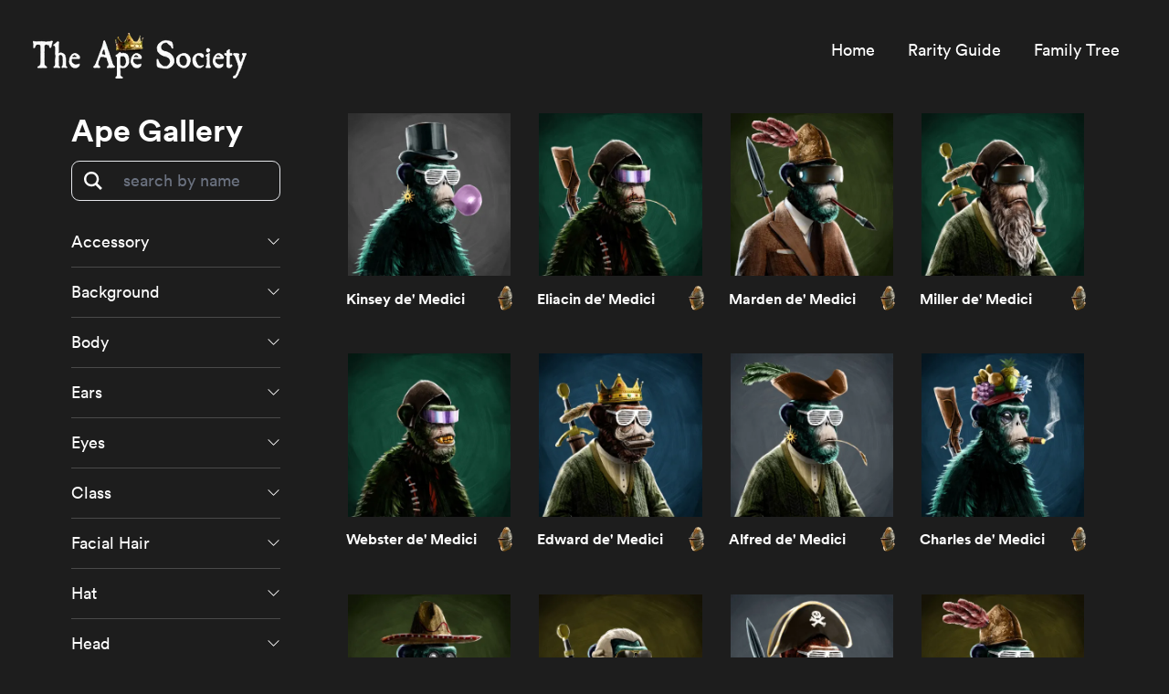

--- FILE ---
content_type: text/html; charset=utf-8
request_url: https://gallery.theapesociety.io/
body_size: 16542
content:
<!DOCTYPE html><html lang="en"><head><meta charSet="utf-8"/><meta http-equiv="x-ua-compatible" content="ie=edge"/><meta name="viewport" content="width=device-width, initial-scale=1, shrink-to-fit=no"/><meta data-react-helmet="true" property="twitter:image" content="https://uploads-ssl.webflow.com/6188e1e105f7dbc4bb04c8d5/6188e2ab9b5e81da955239e9_room_painted_final%20copy.jpg"/><meta data-react-helmet="true" name="twitter:description" content="Browse the 7,000 unique apes of The Ape Society - an exclusive NFT project on Cardano."/><meta data-react-helmet="true" name="twitter:title" content="The Ape Society Gallery"/><meta data-react-helmet="true" name="twitter:creator" content="@theapesociety"/><meta data-react-helmet="true" name="twitter:card" content="summary_large_image"/><meta data-react-helmet="true" property="og:type" content="website"/><meta data-react-helmet="true" property="og:image" content="https://uploads-ssl.webflow.com/6188e1e105f7dbc4bb04c8d5/6188e2ab9b5e81da955239e9_room_painted_final%20copy.jpg"/><meta data-react-helmet="true" property="og:description" content="Browse the 7,000 unique apes of The Ape Society - an exclusive NFT project on Cardano."/><meta data-react-helmet="true" property="og:title" content="The Ape Society Gallery"/><meta data-react-helmet="true" name="description" content="Browse the 7,000 unique apes of The Ape Society - an exclusive NFT project on Cardano."/><meta name="generator" content="Gatsby 4.9.0"/><style data-href="/styles.7ff6c866b1938c9dbb19.css" data-identity="gatsby-global-css">/*
! tailwindcss v3.0.23 | MIT License | https://tailwindcss.com
*/html{-ms-text-size-adjust:100%;box-sizing:border-box;font:112.5%/1.45em georgia,serif,sans-serif;overflow-y:scroll}body{-webkit-font-smoothing:antialiased;-moz-osx-font-smoothing:grayscale;word-wrap:break-word;-ms-font-feature-settings:"kern","liga","clig","calt";font-feature-settings:"kern","liga","clig","calt";color:rgba(0,0,0,.8);font-family:georgia,serif;font-kerning:normal;font-weight:400}article,aside,details,figcaption,figure,footer,header,main,menu,nav,section,summary{display:block}audio,canvas,progress,video{display:inline-block}audio:not([controls]){display:none;height:0}[hidden],template{display:none}a{-webkit-text-decoration-skip:objects;background-color:transparent}a:active,a:hover{outline-width:0}abbr[title]{border-bottom:1px dotted rgba(0,0,0,.5);cursor:help;text-decoration:none}b,strong{font-weight:inherit}dfn{font-style:italic}h1{text-rendering:optimizeLegibility;color:inherit;font-family:-apple-system,BlinkMacSystemFont,Segoe UI,Roboto,Oxygen,Ubuntu,Cantarell,Fira Sans,Droid Sans,Helvetica Neue,sans-serif;font-size:2.25rem;font-weight:700;line-height:1.1;margin:0 0 1.45rem;padding:0}mark{background-color:#ff0;color:#000}img{border-style:none;margin-left:0;margin-right:0;margin-top:0;max-width:100%;padding:0}svg:not(:root){overflow:hidden}code,kbd,pre,samp{font-family:monospace}figure{margin:0 0 1.45rem;padding:0}hr{background:rgba(0,0,0,.2);border:none;box-sizing:content-box;margin:0 0 calc(1.45rem - 1px);overflow:visible;padding:0}button,input,optgroup,select,textarea{font:inherit}optgroup{font-weight:700}button,input{overflow:visible}[type=reset],[type=submit],button,html [type=button]{-webkit-appearance:button}[type=button]::-moz-focus-inner,[type=reset]::-moz-focus-inner,[type=submit]::-moz-focus-inner,button::-moz-focus-inner{border-style:none;padding:0}[type=button]:-moz-focusring,[type=reset]:-moz-focusring,[type=submit]:-moz-focusring,button:-moz-focusring{outline:1px dotted ButtonText}fieldset{border:1px solid silver;margin:0 0 1.45rem}legend{box-sizing:border-box;color:inherit;display:table;max-width:100%;white-space:normal}textarea{overflow:auto}[type=checkbox],[type=radio]{box-sizing:border-box}[type=number]::-webkit-inner-spin-button,[type=number]::-webkit-outer-spin-button{height:auto}[type=search]::-webkit-search-cancel-button,[type=search]::-webkit-search-decoration{-webkit-appearance:none}::-webkit-input-placeholder{color:inherit;opacity:.54}*,:after,:before{box-sizing:inherit}h2{font-size:1.62671rem}h2,h3{text-rendering:optimizeLegibility;color:inherit;font-family:-apple-system,BlinkMacSystemFont,Segoe UI,Roboto,Oxygen,Ubuntu,Cantarell,Fira Sans,Droid Sans,Helvetica Neue,sans-serif;font-weight:700;line-height:1.1;margin:0 0 1.45rem;padding:0}h3{font-size:1.38316rem}h4{font-size:1rem}h4,h5{text-rendering:optimizeLegibility;color:inherit;font-family:-apple-system,BlinkMacSystemFont,Segoe UI,Roboto,Oxygen,Ubuntu,Cantarell,Fira Sans,Droid Sans,Helvetica Neue,sans-serif;font-weight:700;line-height:1.1;margin:0 0 1.45rem;padding:0}h5{font-size:.85028rem}h6{text-rendering:optimizeLegibility;color:inherit;font-family:-apple-system,BlinkMacSystemFont,Segoe UI,Roboto,Oxygen,Ubuntu,Cantarell,Fira Sans,Droid Sans,Helvetica Neue,sans-serif;font-size:.78405rem;font-weight:700;line-height:1.1}h6,hgroup{margin:0 0 1.45rem;padding:0}ol,ul{list-style-image:none;list-style-position:outside;margin:0 0 1.45rem 1.45rem;padding:0}dd,dl,p{padding:0}dd,dl,p,pre{margin:0 0 1.45rem}pre{word-wrap:normal;background:rgba(0,0,0,.04);border-radius:3px;font-size:.85rem;line-height:1.42;overflow:auto;padding:1.45rem}table{font-size:1rem;line-height:1.45rem;margin:0 0 1.45rem;padding:0;width:100%}blockquote{margin:0 1.45rem 1.45rem;padding:0}address,form,iframe,noscript{margin:0 0 1.45rem;padding:0}b,dt,strong,th{font-weight:700}li{margin-bottom:.725rem}ol li,ul li{padding-left:0}li>ol,li>ul{margin-bottom:.725rem;margin-left:1.45rem;margin-top:.725rem}blockquote :last-child,li :last-child,p :last-child{margin-bottom:0}li>p{margin-bottom:.725rem}code,kbd,samp{font-size:.85rem;line-height:1.45rem}abbr,acronym{border-bottom:1px dotted rgba(0,0,0,.5);cursor:help}td,th,thead{text-align:left}td,th{font-feature-settings:"tnum";-moz-font-feature-settings:"tnum";-ms-font-feature-settings:"tnum";-webkit-font-feature-settings:"tnum";border-bottom:1px solid rgba(0,0,0,.12);padding:.725rem .96667rem calc(.725rem - 1px)}td:first-child,th:first-child{padding-left:0}td:last-child,th:last-child{padding-right:0}code,tt{background-color:rgba(0,0,0,.04);border-radius:3px;font-family:SFMono-Regular,Consolas,Roboto Mono,Droid Sans Mono,Liberation Mono,Menlo,Courier,monospace;padding:.2em 0}pre code{background:none;line-height:1.42}code:after,code:before,tt:after,tt:before{content:" ";letter-spacing:-.2em}pre code:after,pre code:before,pre tt:after,pre tt:before{content:""}@media only screen and (max-width:480px){html{font-size:100%}}

/*
! tailwindcss v3.0.23 | MIT License | https://tailwindcss.com
*/*,:after,:before{border:0 solid #e5e7eb;box-sizing:border-box}:after,:before{--tw-content:""}html{-webkit-text-size-adjust:100%;font-family:ui-sans-serif,system-ui,-apple-system,BlinkMacSystemFont,Segoe UI,Roboto,Helvetica Neue,Arial,Noto Sans,sans-serif,Apple Color Emoji,Segoe UI Emoji,Segoe UI Symbol,Noto Color Emoji;line-height:1.5;-moz-tab-size:4;-o-tab-size:4;tab-size:4}body{line-height:inherit;margin:0}hr{border-top-width:1px;color:inherit;height:0}abbr:where([title]){-webkit-text-decoration:underline dotted;text-decoration:underline dotted}h1,h2,h3,h4,h5,h6{font-size:inherit;font-weight:inherit}a{color:inherit;text-decoration:inherit}b,strong{font-weight:bolder}code,kbd,pre,samp{font-family:ui-monospace,SFMono-Regular,Menlo,Monaco,Consolas,Liberation Mono,Courier New,monospace;font-size:1em}small{font-size:80%}sub,sup{font-size:75%;line-height:0;position:relative;vertical-align:baseline}sub{bottom:-.25em}sup{top:-.5em}table{border-collapse:collapse;border-color:inherit;text-indent:0}button,input,optgroup,select,textarea{color:inherit;font-family:inherit;font-size:100%;line-height:inherit;margin:0;padding:0}button,select{text-transform:none}[type=button],[type=reset],[type=submit],button{-webkit-appearance:button;background-color:transparent;background-image:none}:-moz-focusring{outline:auto}:-moz-ui-invalid{box-shadow:none}progress{vertical-align:baseline}::-webkit-inner-spin-button,::-webkit-outer-spin-button{height:auto}[type=search]{-webkit-appearance:textfield;outline-offset:-2px}::-webkit-search-decoration{-webkit-appearance:none}::-webkit-file-upload-button{-webkit-appearance:button;font:inherit}summary{display:list-item}blockquote,dd,dl,figure,h1,h2,h3,h4,h5,h6,hr,p,pre{margin:0}fieldset{margin:0}fieldset,legend{padding:0}menu,ol,ul{list-style:none;margin:0;padding:0}textarea{resize:vertical}input::-moz-placeholder,textarea::-moz-placeholder{color:#9ca3af}input:-ms-input-placeholder,textarea:-ms-input-placeholder{color:#9ca3af}input::placeholder,textarea::placeholder{color:#9ca3af}[role=button],button{cursor:pointer}:disabled{cursor:default}audio,canvas,embed,iframe,img,object,svg,video{display:block;vertical-align:middle}img,video{height:auto;max-width:100%}[hidden]{display:none}[multiple],[type=date],[type=datetime-local],[type=email],[type=month],[type=number],[type=password],[type=search],[type=tel],[type=text],[type=time],[type=url],[type=week],select,textarea{--tw-shadow:0 0 #0000;-webkit-appearance:none;-moz-appearance:none;appearance:none;background-color:#fff;border-color:#6b7280;border-radius:0;border-width:1px;font-size:1rem;line-height:1.5rem;padding:.5rem .75rem}[multiple]:focus,[type=date]:focus,[type=datetime-local]:focus,[type=email]:focus,[type=month]:focus,[type=number]:focus,[type=password]:focus,[type=search]:focus,[type=tel]:focus,[type=text]:focus,[type=time]:focus,[type=url]:focus,[type=week]:focus,select:focus,textarea:focus{--tw-ring-inset:var(--tw-empty,/*!*/ /*!*/);--tw-ring-offset-width:0px;--tw-ring-offset-color:#fff;--tw-ring-color:#1c64f2;--tw-ring-offset-shadow:var(--tw-ring-inset) 0 0 0 var(--tw-ring-offset-width) var(--tw-ring-offset-color);--tw-ring-shadow:var(--tw-ring-inset) 0 0 0 calc(1px + var(--tw-ring-offset-width)) var(--tw-ring-color);border-color:#1c64f2;box-shadow:var(--tw-ring-offset-shadow),var(--tw-ring-shadow),var(--tw-shadow);outline:2px solid transparent;outline-offset:2px}input::-moz-placeholder,textarea::-moz-placeholder{color:#6b7280;opacity:1}input:-ms-input-placeholder,textarea:-ms-input-placeholder{color:#6b7280;opacity:1}input::placeholder,textarea::placeholder{color:#6b7280;opacity:1}::-webkit-datetime-edit-fields-wrapper{padding:0}::-webkit-date-and-time-value{min-height:1.5em}select{-webkit-print-color-adjust:exact;background-image:url("data:image/svg+xml;charset=utf-8,%3Csvg xmlns='http://www.w3.org/2000/svg' fill='none' viewBox='0 0 20 20'%3E%3Cpath stroke='%236B7280' stroke-linecap='round' stroke-linejoin='round' stroke-width='1.5' d='m6 8 4 4 4-4'/%3E%3C/svg%3E");background-position:right .5rem center;background-repeat:no-repeat;background-size:1.5em 1.5em;color-adjust:exact;padding-right:2.5rem}[multiple]{-webkit-print-color-adjust:unset;background-image:none;background-position:0 0;background-repeat:unset;background-size:initial;color-adjust:unset;padding-right:.75rem}[type=checkbox],[type=radio]{-webkit-print-color-adjust:exact;--tw-shadow:0 0 #0000;-webkit-appearance:none;-moz-appearance:none;appearance:none;background-color:#fff;background-origin:border-box;border-color:#6b7280;border-width:1px;color:#1c64f2;color-adjust:exact;display:inline-block;flex-shrink:0;height:1rem;padding:0;-webkit-user-select:none;-moz-user-select:none;-ms-user-select:none;user-select:none;vertical-align:middle;width:1rem}[type=checkbox]{border-radius:0}[type=radio]{border-radius:100%}[type=checkbox]:focus,[type=radio]:focus{--tw-ring-inset:var(--tw-empty,/*!*/ /*!*/);--tw-ring-offset-width:2px;--tw-ring-offset-color:#fff;--tw-ring-color:#1c64f2;--tw-ring-offset-shadow:var(--tw-ring-inset) 0 0 0 var(--tw-ring-offset-width) var(--tw-ring-offset-color);--tw-ring-shadow:var(--tw-ring-inset) 0 0 0 calc(2px + var(--tw-ring-offset-width)) var(--tw-ring-color);box-shadow:var(--tw-ring-offset-shadow),var(--tw-ring-shadow),var(--tw-shadow);outline:2px solid transparent;outline-offset:2px}.dark [type=checkbox]:checked,.dark [type=radio]:checked,[type=checkbox]:checked,[type=radio]:checked{background-color:currentColor;background-position:50%;background-repeat:no-repeat;background-size:100% 100%;border-color:transparent}[type=checkbox]:checked{background-image:url("data:image/svg+xml;charset=utf-8,%3Csvg xmlns='http://www.w3.org/2000/svg' fill='%23fff' viewBox='0 0 16 16'%3E%3Cpath d='M12.207 4.793a1 1 0 0 1 0 1.414l-5 5a1 1 0 0 1-1.414 0l-2-2a1 1 0 0 1 1.414-1.414L6.5 9.086l4.293-4.293a1 1 0 0 1 1.414 0z'/%3E%3C/svg%3E")}[type=radio]:checked{background-image:url("data:image/svg+xml;charset=utf-8,%3Csvg xmlns='http://www.w3.org/2000/svg' fill='%23fff' viewBox='0 0 16 16'%3E%3Ccircle cx='8' cy='8' r='3'/%3E%3C/svg%3E")}[type=checkbox]:indeterminate{background-color:currentColor;background-image:url("data:image/svg+xml;charset=utf-8,%3Csvg xmlns='http://www.w3.org/2000/svg' fill='none' viewBox='0 0 16 16'%3E%3Cpath stroke='%23fff' stroke-linecap='round' stroke-linejoin='round' stroke-width='2' d='M4 8h8'/%3E%3C/svg%3E");background-position:50%;background-repeat:no-repeat;background-size:100% 100%;border-color:transparent}[type=checkbox]:indeterminate:focus,[type=checkbox]:indeterminate:hover{background-color:currentColor;border-color:transparent}[type=file]{background:unset;border-color:inherit;border-radius:0;border-width:0;font-size:unset;line-height:inherit;padding:0}[type=file]:focus{outline:1px auto -webkit-focus-ring-color}input[type=file]::-webkit-file-upload-button{-webkit-margin-start:-1rem;-webkit-margin-end:1rem;background:#374151;border:0;color:#fff;cursor:pointer;font-size:.875rem;font-weight:500;margin-inline-end:1rem;margin-inline-start:-1rem;padding:.625rem 1rem .625rem 2rem}input[type=file]::file-selector-button{-webkit-margin-start:-1rem;-webkit-margin-end:1rem;background:#374151;border:0;color:#fff;cursor:pointer;font-size:.875rem;font-weight:500;margin-inline-end:1rem;margin-inline-start:-1rem;padding:.625rem 1rem .625rem 2rem}input[type=file]::-webkit-file-upload-button:hover{background:#4b5563}input[type=file]::file-selector-button:hover{background:#4b5563}.dark input[type=file]::-webkit-file-upload-button{background:#4b5563;color:#fff}.dark input[type=file]::file-selector-button{background:#4b5563;color:#fff}.dark input[type=file]::-webkit-file-upload-button:hover{background:#6b7280}.dark input[type=file]::file-selector-button:hover{background:#6b7280}.toggle-bg:after{background:#fff;border-color:#d1d5db;border-radius:9999px;border-width:1px;box-shadow:var(--tw-ring-inset) 0 0 0 calc(var(--tw-ring-offset-width)) var(--tw-ring-color);content:"";height:1.25rem;left:.125rem;position:absolute;top:.125rem;transition-duration:.15s;transition-property:background-color,border-color,color,fill,stroke,opacity,box-shadow,transform,filter,backdrop-filter,-webkit-backdrop-filter;width:1.25rem}input:checked+.toggle-bg:after{border-color:#fff;transform:translateX(100%)}input:checked+.toggle-bg{background:#1c64f2;border-color:#1c64f2}.tooltip-arrow,.tooltip-arrow:before{background:inherit;height:8px;position:absolute;width:8px}.tooltip-arrow{visibility:hidden}.tooltip-arrow:before{content:"";transform:rotate(45deg);visibility:visible}[data-tooltip-style^=light]+.tooltip>.tooltip-arrow:before{border-color:#e5e7eb;border-style:solid}[data-tooltip-style^=light]+.tooltip[data-popper-placement^=top]>.tooltip-arrow:before{border-bottom-width:1px;border-right-width:1px}[data-tooltip-style^=light]+.tooltip[data-popper-placement^=right]>.tooltip-arrow:before{border-bottom-width:1px;border-left-width:1px}[data-tooltip-style^=light]+.tooltip[data-popper-placement^=bottom]>.tooltip-arrow:before{border-left-width:1px;border-top-width:1px}[data-tooltip-style^=light]+.tooltip[data-popper-placement^=left]>.tooltip-arrow:before{border-right-width:1px;border-top-width:1px}.tooltip[data-popper-placement^=top]>.tooltip-arrow{bottom:-4px}.tooltip[data-popper-placement^=bottom]>.tooltip-arrow{top:-4px}.tooltip[data-popper-placement^=left]>.tooltip-arrow{right:-4px}.tooltip[data-popper-placement^=right]>.tooltip-arrow{left:-4px}.tooltip.invisible>.tooltip-arrow:before{visibility:hidden}.dark [role=tab].active,.dark [role=tab].active:hover,[role=tab].active,[role=tab].active:hover{border-color:#1c64f2;color:#1c64f2}*,:after,:before{--tw-translate-x:0;--tw-translate-y:0;--tw-rotate:0;--tw-skew-x:0;--tw-skew-y:0;--tw-scale-x:1;--tw-scale-y:1;--tw-pan-x: ;--tw-pan-y: ;--tw-pinch-zoom: ;--tw-scroll-snap-strictness:proximity;--tw-ordinal: ;--tw-slashed-zero: ;--tw-numeric-figure: ;--tw-numeric-spacing: ;--tw-numeric-fraction: ;--tw-ring-inset: ;--tw-ring-offset-width:0px;--tw-ring-offset-color:#fff;--tw-ring-color:rgba(63,131,248,.5);--tw-ring-offset-shadow:0 0 #0000;--tw-ring-shadow:0 0 #0000;--tw-shadow:0 0 #0000;--tw-shadow-colored:0 0 #0000;--tw-blur: ;--tw-brightness: ;--tw-contrast: ;--tw-grayscale: ;--tw-hue-rotate: ;--tw-invert: ;--tw-saturate: ;--tw-sepia: ;--tw-drop-shadow: ;--tw-backdrop-blur: ;--tw-backdrop-brightness: ;--tw-backdrop-contrast: ;--tw-backdrop-grayscale: ;--tw-backdrop-hue-rotate: ;--tw-backdrop-invert: ;--tw-backdrop-opacity: ;--tw-backdrop-saturate: ;--tw-backdrop-sepia: }.container{width:100%}@media (min-width:640px){.container{max-width:640px}}@media (min-width:768px){.container{max-width:768px}}@media (min-width:1024px){.container{max-width:1024px}}@media (min-width:1280px){.container{max-width:1280px}}@media (min-width:1536px){.container{max-width:1536px}}.visible{visibility:visible}.invisible{visibility:hidden}.static{position:static}.fixed{position:fixed}.absolute{position:absolute}.relative{position:relative}.inset-0{bottom:0;left:0;right:0;top:0}.top-24{top:6rem}.left-0{left:0}.right-0{right:0}.top-5{top:1.25rem}.right-5{right:1.25rem}.top-0{top:0}.right-10{right:2.5rem}.top-6{top:1.5rem}.top-8{top:2rem}.left-3{left:.75rem}.top-2{top:.5rem}.z-50{z-index:50}.z-30{z-index:30}.z-40{z-index:40}.z-10{z-index:10}.z-20{z-index:20}.float-left{float:left}.m-0{margin:0}.mx-auto{margin-left:auto;margin-right:auto}.my-2{margin-bottom:.5rem;margin-top:.5rem}.my-4{margin-bottom:1rem;margin-top:1rem}.my-3{margin-bottom:.75rem;margin-top:.75rem}.mb-8{margin-bottom:2rem}.mt-4{margin-top:1rem}.mb-2{margin-bottom:.5rem}.mb-6{margin-bottom:1.5rem}.mb-4{margin-bottom:1rem}.mb-5{margin-bottom:1.25rem}.mb-3{margin-bottom:.75rem}.mr-2{margin-right:.5rem}.mt-2{margin-top:.5rem}.mb-1{margin-bottom:.25rem}.mt-1{margin-top:.25rem}.mr-3{margin-right:.75rem}.ml-1{margin-left:.25rem}.block{display:block}.inline-block{display:inline-block}.inline{display:inline}.flex{display:flex}.table{display:table}.grid{display:grid}.hidden{display:none}.h-full{height:100%}.h-6{height:1.5rem}.h-4{height:1rem}.h-3{height:.75rem}.h-9{height:2.25rem}.w-full{width:100%}.w-\[45vw\]{width:45vw}.w-2\/3{width:66.666667%}.w-32{width:8rem}.w-12{width:3rem}.w-3{width:.75rem}.w-6{width:1.5rem}.w-64{width:16rem}.w-1\/2{width:50%}.w-4{width:1rem}.min-w-0{min-width:0}.max-w-5xl{max-width:64rem}.max-w-4xl{max-width:56rem}.flex-1{flex:1 1 0%}.flex-auto{flex:1 1 auto}.flex-shrink{flex-shrink:1}.translate-x-0{--tw-translate-x:0px}.translate-x-0,.translate-x-full{transform:translate(var(--tw-translate-x),var(--tw-translate-y)) rotate(var(--tw-rotate)) skewX(var(--tw-skew-x)) skewY(var(--tw-skew-y)) scaleX(var(--tw-scale-x)) scaleY(var(--tw-scale-y))}.translate-x-full{--tw-translate-x:100%}.-translate-x-full{--tw-translate-x:-100%}.-translate-x-full,.rotate-180{transform:translate(var(--tw-translate-x),var(--tw-translate-y)) rotate(var(--tw-rotate)) skewX(var(--tw-skew-x)) skewY(var(--tw-skew-y)) scaleX(var(--tw-scale-x)) scaleY(var(--tw-scale-y))}.rotate-180{--tw-rotate:180deg}.transform{transform:translate(var(--tw-translate-x),var(--tw-translate-y)) rotate(var(--tw-rotate)) skewX(var(--tw-skew-x)) skewY(var(--tw-skew-y)) scaleX(var(--tw-scale-x)) scaleY(var(--tw-scale-y))}.cursor-pointer{cursor:pointer}.cursor-default{cursor:default}.cursor-not-allowed{cursor:not-allowed}.resize{resize:both}.appearance-none{-webkit-appearance:none;-moz-appearance:none;appearance:none}.grid-cols-4{grid-template-columns:repeat(4,minmax(0,1fr))}.grid-cols-7{grid-template-columns:repeat(7,minmax(0,1fr))}.flex-col{flex-direction:column}.flex-wrap{flex-wrap:wrap}.flex-nowrap{flex-wrap:nowrap}.content-center{align-content:center}.items-center{align-items:center}.items-stretch{align-items:stretch}.justify-center{justify-content:center}.justify-between{justify-content:space-between}.space-x-2>:not([hidden])~:not([hidden]){--tw-space-x-reverse:0;margin-left:calc(.5rem*(1 - var(--tw-space-x-reverse)));margin-right:calc(.5rem*var(--tw-space-x-reverse))}.overflow-y-auto{overflow-y:auto}.overflow-x-hidden{overflow-x:hidden}.overflow-y-scroll{overflow-y:scroll}.rounded-md{border-radius:.375rem}.rounded{border-radius:.25rem}.rounded-sm{border-radius:.125rem}.rounded-lg{border-radius:.5rem}.rounded-l-lg{border-bottom-left-radius:.5rem;border-top-left-radius:.5rem}.rounded-r-lg{border-bottom-right-radius:.5rem;border-top-right-radius:.5rem}.border-2{border-width:2px}.border{border-width:1px}.border-0{border-width:0}.border-l-4{border-left-width:4px}.border-b-4{border-bottom-width:4px}.border-gray-900{--tw-border-opacity:1;border-color:rgb(17 24 39/var(--tw-border-opacity))}.border-gray-800{--tw-border-opacity:1;border-color:rgb(31 41 55/var(--tw-border-opacity))}.border-white{--tw-border-opacity:1;border-color:rgb(255 255 255/var(--tw-border-opacity))}.border-transparent{border-color:transparent}.border-gray-300{--tw-border-opacity:1;border-color:rgb(209 213 219/var(--tw-border-opacity))}.border-blue-700{--tw-border-opacity:1;border-color:rgb(26 86 219/var(--tw-border-opacity))}.bg-black{--tw-bg-opacity:1;background-color:rgb(0 0 0/var(--tw-bg-opacity))}.bg-gray-700{--tw-bg-opacity:1;background-color:rgb(55 65 81/var(--tw-bg-opacity))}.bg-zinc-600{--tw-bg-opacity:1;background-color:rgb(82 82 91/var(--tw-bg-opacity))}.bg-gold{--tw-bg-opacity:1;background-color:rgb(250 156 39/var(--tw-bg-opacity))}.bg-transparent{background-color:transparent}.bg-white{--tw-bg-opacity:1;background-color:rgb(255 255 255/var(--tw-bg-opacity))}.bg-yellow-500{--tw-bg-opacity:1;background-color:rgb(194 120 3/var(--tw-bg-opacity))}.bg-gray-200{--tw-bg-opacity:1;background-color:rgb(229 231 235/var(--tw-bg-opacity))}.bg-blue-700{--tw-bg-opacity:1;background-color:rgb(26 86 219/var(--tw-bg-opacity))}.bg-gray-100{--tw-bg-opacity:1;background-color:rgb(243 244 246/var(--tw-bg-opacity))}.bg-white\/50{background-color:hsla(0,0%,100%,.5)}.bg-gray-900{--tw-bg-opacity:1;background-color:rgb(17 24 39/var(--tw-bg-opacity))}.bg-opacity-50{--tw-bg-opacity:0.5}.bg-contain{background-size:contain}.bg-center{background-position:50%}.bg-no-repeat{background-repeat:no-repeat}.fill-current{fill:currentColor}.stroke-2{stroke-width:2}.object-contain{-o-object-fit:contain;object-fit:contain}.object-cover{-o-object-fit:cover;object-fit:cover}.p-4{padding:1rem}.p-10{padding:2.5rem}.p-2\.5{padding:.625rem}.p-2{padding:.5rem}.p-1{padding:.25rem}.px-4{padding-left:1rem;padding-right:1rem}.py-2{padding-bottom:.5rem;padding-top:.5rem}.px-3{padding-left:.75rem;padding-right:.75rem}.py-3{padding-bottom:.75rem;padding-top:.75rem}.px-6{padding-left:1.5rem;padding-right:1.5rem}.py-1{padding-bottom:.25rem;padding-top:.25rem}.px-0{padding-left:0;padding-right:0}.py-0{padding-bottom:0;padding-top:0}.px-2{padding-left:.5rem;padding-right:.5rem}.py-2\.5{padding-bottom:.625rem;padding-top:.625rem}.px-5{padding-left:1.25rem;padding-right:1.25rem}.pl-4{padding-left:1rem}.pt-12{padding-top:3rem}.pb-5{padding-bottom:1.25rem}.pt-2{padding-top:.5rem}.text-center{text-align:center}.text-right{text-align:right}.text-justify{text-align:justify}.font-serif{font-family:ui-serif,Georgia,Cambria,Times New Roman,Times,serif}.text-4xl{font-size:2.25rem;line-height:2.5rem}.text-xs{font-size:.75rem;line-height:1rem}.text-sm{font-size:.875rem;line-height:1.25rem}.text-2xl{font-size:1.5rem;line-height:2rem}.text-xl{font-size:1.25rem;line-height:1.75rem}.text-base{font-size:1rem;line-height:1.5rem}.text-lg{font-size:1.125rem;line-height:1.75rem}.text-3xl{font-size:1.875rem;line-height:2.25rem}.font-bold{font-weight:700}.font-normal{font-weight:400}.font-semibold{font-weight:600}.font-medium{font-weight:500}.uppercase{text-transform:uppercase}.leading-loose{line-height:2}.leading-tight{line-height:1.25}.leading-6{line-height:1.5rem}.leading-9{line-height:2.25rem}.text-white{--tw-text-opacity:1;color:rgb(255 255 255/var(--tw-text-opacity))}.text-gray-700{--tw-text-opacity:1;color:rgb(55 65 81/var(--tw-text-opacity))}.text-yellow-500{--tw-text-opacity:1;color:rgb(194 120 3/var(--tw-text-opacity))}.text-gray-300{--tw-text-opacity:1;color:rgb(209 213 219/var(--tw-text-opacity))}.text-gray-500{--tw-text-opacity:1;color:rgb(107 114 128/var(--tw-text-opacity))}.text-gray-900{--tw-text-opacity:1;color:rgb(17 24 39/var(--tw-text-opacity))}.underline{-webkit-text-decoration-line:underline;text-decoration-line:underline}.no-underline{-webkit-text-decoration-line:none;text-decoration-line:none}.decoration-1{text-decoration-thickness:1px}.opacity-20{opacity:.2}.opacity-0{opacity:0}.opacity-100{opacity:1}.shadow-lg{--tw-shadow:0 10px 15px -3px rgba(0,0,0,.1),0 4px 6px -4px rgba(0,0,0,.1);--tw-shadow-colored:0 10px 15px -3px var(--tw-shadow-color),0 4px 6px -4px var(--tw-shadow-color)}.shadow,.shadow-lg{box-shadow:var(--tw-ring-offset-shadow,0 0 #0000),var(--tw-ring-shadow,0 0 #0000),var(--tw-shadow)}.shadow{--tw-shadow:0 1px 3px 0 rgba(0,0,0,.1),0 1px 2px -1px rgba(0,0,0,.1);--tw-shadow-colored:0 1px 3px 0 var(--tw-shadow-color),0 1px 2px -1px var(--tw-shadow-color)}.outline-none{outline:2px solid transparent;outline-offset:2px}.outline{outline-style:solid}.outline-0{outline-width:0}.ring-inherit{--tw-ring-color:inherit}.ring-transparent{--tw-ring-color:transparent}.ring-offset-gray-800{--tw-ring-offset-color:#1f2937}.blur{--tw-blur:blur(8px)}.blur,.filter{filter:var(--tw-blur) var(--tw-brightness) var(--tw-contrast) var(--tw-grayscale) var(--tw-hue-rotate) var(--tw-invert) var(--tw-saturate) var(--tw-sepia) var(--tw-drop-shadow)}.transition-colors{transition-duration:.15s;transition-property:color,background-color,border-color,fill,stroke,-webkit-text-decoration-color;transition-property:color,background-color,border-color,text-decoration-color,fill,stroke;transition-property:color,background-color,border-color,text-decoration-color,fill,stroke,-webkit-text-decoration-color;transition-timing-function:cubic-bezier(.4,0,.2,1)}.transition-all{transition-duration:.15s;transition-property:all;transition-timing-function:cubic-bezier(.4,0,.2,1)}.duration-300{transition-duration:.3s}.ease-in-out{transition-timing-function:cubic-bezier(.4,0,.2,1)}body{background-color:#1d1d1d}body,button,p{font-family:CircularStdRegular}h1,h2,h3,h4,h5,h6{font-family:CircularStdBold}@font-face{font-display:swap;font-family:CircularStdRegular;font-style:normal;font-weight:100 400;src:url(/static/CircularStd-Regular-98cfe5ae4310de8fd55a9842605241fd.woff2) format("woff2")}@font-face{font-display:swap;font-family:CircularStdRegularItalic;font-style:italic;font-weight:100 400;src:url(/static/CircularStd-RegularItalic-73e1be61c2281c973a2e873b2b5c1643.woff2) format("woff2")}@font-face{font-display:swap;font-family:CircularStdMedium;font-style:normal;font-weight:500 600;src:url(/static/CircularStd-Medium-9a1c71628acc42b8b5cc89ad2033dfb1.woff2) format("woff2")}@font-face{font-display:swap;font-family:CircularStdMediumItalic;font-style:italic;font-weight:500 600;src:url(/static/CircularStd-MediumItalic-6152dc22f5e38b5073e10914c0b9fbfc.woff2) format("woff2")}@font-face{font-display:swap;font-family:CircularStdBold;font-style:normal;font-weight:700 800;src:url(/static/CircularStd-Bold-88b5ddd32e32ae4bd08843e9b03af203.woff2) format("woff2")}@font-face{font-display:swap;font-family:CircularStdBoldItalic;font-style:italic;font-weight:700 800;src:url(/static/CircularStd-Regular-98cfe5ae4310de8fd55a9842605241fd.woff2) format("woff2")}@font-face{font-display:swap;font-family:CircularStdBlackItalic;font-style:italic;font-weight:900;src:url(/static/CircularStd-BlackItalic-011b9f3770553b0a7888d3d7d27de22c.woff2) format("woff2")}@font-face{font-display:swap;font-family:CircularStdBlack;font-style:normal;font-weight:900;src:url(/static/CircularStd-Black-958c38edd5595992c3f7419f9685f37e.woff2) format("woff2")}.bg-zinc-600{background-color:#505050}.Collapsible span{align-items:center;color:#fff;display:flex;position:relative;width:100%}.Collapsible span:after{background-repeat:no-repeat;content:"";height:15px;position:absolute;right:0;width:15px}.Collapsible span.is-open:after,.Collapsible span:after{background-image:url("data:image/svg+xml;charset=utf-8,%3Csvg xmlns='http://www.w3.org/2000/svg' fill='%23fff' viewBox='0 0 16 16'%3E%3Cpath fill-rule='evenodd' d='M1.646 4.646a.5.5 0 0 1 .708 0L8 10.293l5.646-5.647a.5.5 0 0 1 .708.708l-6 6a.5.5 0 0 1-.708 0l-6-6a.5.5 0 0 1 0-.708z'/%3E%3C/svg%3E")}.Collapsible span.is-open:after{transform:rotate(-180deg)}.form-check-input{background-color:#1d1d1d;border:2px solid #fff;border-radius:0}hr{background-color:#4a4a4a;height:1px}.rarity_bg{background-image:url(/static/rarity-bg-d53e42b8a6322dbc8f9475033a6a7ad2.jpg);background-position:top;background-repeat:no-repeat}.w-90{width:90%}.show{display:block}.hide{display:none}.sidemenu{width:50px}@media only screen and (min-width:801px){.mobile-nav{display:none}}@media only screen and (max-width:800px){.desktop-nav,.list-items,.show{display:none}.hide,.mobile-nav{display:block}.mobile-nav .open{top:3rem}}@media only screen and (max-width:767px){.mobile-nav .open{top:2rem}}@media only screen and (max-width:599px){.sidenav{width:60%}}@media only screen and (max-width:480px){.mobile-nav .open{right:1rem}.sidenav{width:100%}.logo{width:200px}}.checked\:border-white:checked{--tw-border-opacity:1;border-color:rgb(255 255 255/var(--tw-border-opacity))}.checked\:bg-yellow-600:checked{--tw-bg-opacity:1;background-color:rgb(159 88 10/var(--tw-bg-opacity))}.hover\:border-gray-700:hover{--tw-border-opacity:1;border-color:rgb(55 65 81/var(--tw-border-opacity))}.hover\:bg-gray-600:hover{--tw-bg-opacity:1;background-color:rgb(75 85 99/var(--tw-bg-opacity))}.hover\:bg-gray-100:hover{--tw-bg-opacity:1;background-color:rgb(243 244 246/var(--tw-bg-opacity))}.hover\:bg-blue-800:hover{--tw-bg-opacity:1;background-color:rgb(30 66 159/var(--tw-bg-opacity))}.hover\:text-gray-900:hover{--tw-text-opacity:1;color:rgb(17 24 39/var(--tw-text-opacity))}.focus\:border-inherit:focus{border-color:inherit}.focus\:bg-transparent:focus{background-color:transparent}.focus\:text-gray-700:focus{--tw-text-opacity:1;color:rgb(55 65 81/var(--tw-text-opacity))}.focus\:outline-none:focus{outline:2px solid transparent;outline-offset:2px}.focus\:ring-0:focus{--tw-ring-offset-shadow:var(--tw-ring-inset) 0 0 0 var(--tw-ring-offset-width) var(--tw-ring-offset-color);--tw-ring-shadow:var(--tw-ring-inset) 0 0 0 calc(var(--tw-ring-offset-width)) var(--tw-ring-color)}.focus\:ring-0:focus,.focus\:ring-2:focus{box-shadow:var(--tw-ring-offset-shadow),var(--tw-ring-shadow),var(--tw-shadow,0 0 #0000)}.focus\:ring-2:focus{--tw-ring-offset-shadow:var(--tw-ring-inset) 0 0 0 var(--tw-ring-offset-width) var(--tw-ring-offset-color);--tw-ring-shadow:var(--tw-ring-inset) 0 0 0 calc(2px + var(--tw-ring-offset-width)) var(--tw-ring-color)}.focus\:ring-4:focus{--tw-ring-offset-shadow:var(--tw-ring-inset) 0 0 0 var(--tw-ring-offset-width) var(--tw-ring-offset-color);--tw-ring-shadow:var(--tw-ring-inset) 0 0 0 calc(4px + var(--tw-ring-offset-width)) var(--tw-ring-color);box-shadow:var(--tw-ring-offset-shadow),var(--tw-ring-shadow),var(--tw-shadow,0 0 #0000)}.focus\:ring-transparent:focus{--tw-ring-color:transparent}.focus\:ring-gray-200:focus{--tw-ring-opacity:1;--tw-ring-color:rgb(229 231 235/var(--tw-ring-opacity))}.focus\:ring-blue-300:focus{--tw-ring-opacity:1;--tw-ring-color:rgb(164 202 254/var(--tw-ring-opacity))}.focus\:ring-offset-0:focus{--tw-ring-offset-width:0px}.group:hover .group-hover\:border-gold{--tw-border-opacity:1;border-color:rgb(250 156 39/var(--tw-border-opacity))}.group:hover .group-hover\:text-gold{--tw-text-opacity:1;color:rgb(250 156 39/var(--tw-text-opacity))}.dark .dark\:border-gray-600{--tw-border-opacity:1;border-color:rgb(75 85 99/var(--tw-border-opacity))}.dark .dark\:bg-gray-700{--tw-bg-opacity:1;background-color:rgb(55 65 81/var(--tw-bg-opacity))}.dark .dark\:bg-blue-600{--tw-bg-opacity:1;background-color:rgb(28 100 242/var(--tw-bg-opacity))}.dark .dark\:bg-gray-600{--tw-bg-opacity:1;background-color:rgb(75 85 99/var(--tw-bg-opacity))}.dark .dark\:bg-gray-800{--tw-bg-opacity:1;background-color:rgb(31 41 55/var(--tw-bg-opacity))}.dark .dark\:bg-gray-800\/50{background-color:rgba(31,41,55,.5)}.dark .dark\:bg-opacity-80{--tw-bg-opacity:0.8}.dark .dark\:text-white{--tw-text-opacity:1;color:rgb(255 255 255/var(--tw-text-opacity))}.dark .dark\:text-gray-400{--tw-text-opacity:1;color:rgb(156 163 175/var(--tw-text-opacity))}.dark .dark\:hover\:bg-gray-600:hover{--tw-bg-opacity:1;background-color:rgb(75 85 99/var(--tw-bg-opacity))}.dark .dark\:hover\:bg-blue-700:hover{--tw-bg-opacity:1;background-color:rgb(26 86 219/var(--tw-bg-opacity))}.dark .dark\:hover\:text-white:hover{--tw-text-opacity:1;color:rgb(255 255 255/var(--tw-text-opacity))}@media (min-width:768px){.md\:mx-3{margin-left:.75rem;margin-right:.75rem}.md\:mr-8{margin-right:2rem}.md\:w-2\/3{width:66.666667%}.md\:w-1\/3{width:33.333333%}.md\:w-1\/2{width:50%}.md\:w-1\/4{width:25%}.md\:max-w-3xl{max-width:48rem}.md\:max-w-4xl{max-width:56rem}.md\:flex-row{flex-direction:row}.md\:p-8{padding:2rem}.md\:px-3{padding-left:.75rem;padding-right:.75rem}}@media (min-width:1024px){.lg\:mx-3{margin-left:.75rem;margin-right:.75rem}.lg\:mb-10{margin-bottom:2.5rem}.lg\:w-3\/12{width:25%}.lg\:w-9\/12{width:75%}.lg\:w-1\/3,.lg\:w-4\/12{width:33.333333%}.lg\:w-8\/12{width:66.666667%}.lg\:w-1\/2{width:50%}.lg\:px-14{padding-left:3.5rem;padding-right:3.5rem}.lg\:px-6{padding-left:1.5rem;padding-right:1.5rem}.lg\:pl-3{padding-left:.75rem}.lg\:pr-10{padding-right:2.5rem}.lg\:pr-3{padding-right:.75rem}.lg\:pl-10{padding-left:2.5rem}}@media (min-width:1280px){.xl\:pr-10{padding-right:2.5rem}}</style><title data-react-helmet="true">The Ape Society Gallery</title><style>.gatsby-image-wrapper{position:relative;overflow:hidden}.gatsby-image-wrapper picture.object-fit-polyfill{position:static!important}.gatsby-image-wrapper img{bottom:0;height:100%;left:0;margin:0;max-width:none;padding:0;position:absolute;right:0;top:0;width:100%;object-fit:cover}.gatsby-image-wrapper [data-main-image]{opacity:0;transform:translateZ(0);transition:opacity .25s linear;will-change:opacity}.gatsby-image-wrapper-constrained{display:inline-block;vertical-align:top}</style><noscript><style>.gatsby-image-wrapper noscript [data-main-image]{opacity:1!important}.gatsby-image-wrapper [data-placeholder-image]{opacity:0!important}</style></noscript><script type="module">const e="undefined"!=typeof HTMLImageElement&&"loading"in HTMLImageElement.prototype;e&&document.body.addEventListener("load",(function(e){if(void 0===e.target.dataset.mainImage)return;if(void 0===e.target.dataset.gatsbyImageSsr)return;const t=e.target;let a=null,n=t;for(;null===a&&n;)void 0!==n.parentNode.dataset.gatsbyImageWrapper&&(a=n.parentNode),n=n.parentNode;const o=a.querySelector("[data-placeholder-image]"),r=new Image;r.src=t.currentSrc,r.decode().catch((()=>{})).then((()=>{t.style.opacity=1,o&&(o.style.opacity=0,o.style.transition="opacity 500ms linear")}))}),!0);</script><link rel="icon" href="/favicon-32x32.png?v=bb08fd8dfe59777d251a381eb82abffd" type="image/png"/><link rel="manifest" href="/manifest.webmanifest" crossorigin="anonymous"/><link rel="apple-touch-icon" sizes="48x48" href="/icons/icon-48x48.png?v=bb08fd8dfe59777d251a381eb82abffd"/><link rel="apple-touch-icon" sizes="72x72" href="/icons/icon-72x72.png?v=bb08fd8dfe59777d251a381eb82abffd"/><link rel="apple-touch-icon" sizes="96x96" href="/icons/icon-96x96.png?v=bb08fd8dfe59777d251a381eb82abffd"/><link rel="apple-touch-icon" sizes="144x144" href="/icons/icon-144x144.png?v=bb08fd8dfe59777d251a381eb82abffd"/><link rel="apple-touch-icon" sizes="192x192" href="/icons/icon-192x192.png?v=bb08fd8dfe59777d251a381eb82abffd"/><link rel="apple-touch-icon" sizes="256x256" href="/icons/icon-256x256.png?v=bb08fd8dfe59777d251a381eb82abffd"/><link rel="apple-touch-icon" sizes="384x384" href="/icons/icon-384x384.png?v=bb08fd8dfe59777d251a381eb82abffd"/><link rel="apple-touch-icon" sizes="512x512" href="/icons/icon-512x512.png?v=bb08fd8dfe59777d251a381eb82abffd"/><link as="script" rel="preload" href="/webpack-runtime-419211f8e10d4a62cf79.js"/><link as="script" rel="preload" href="/framework-6bdc9aaa9caa3de6408b.js"/><link as="script" rel="preload" href="/app-faed001cba0a09c89319.js"/><link as="script" rel="preload" href="/c9c6fe98-e867ad7887d85e0a7797.js"/><link as="script" rel="preload" href="/commons-9457d4056a969c3dbf0d.js"/><link as="script" rel="preload" href="/95a4fd74765131d1b4a248d410cb085a126b2b70-a13d03ae41f2429e0033.js"/><link as="script" rel="preload" href="/component---src-pages-index-js-90cb4c2cac0d5218fb42.js"/><link as="fetch" rel="preload" href="/page-data/index/page-data.json" crossorigin="anonymous"/><link as="fetch" rel="preload" href="/page-data/sq/d/3649515864.json" crossorigin="anonymous"/><link as="fetch" rel="preload" href="/page-data/sq/d/63159454.json" crossorigin="anonymous"/><link as="fetch" rel="preload" href="/page-data/app-data.json" crossorigin="anonymous"/></head><body><div id="___gatsby"><div style="outline:none" tabindex="-1" id="gatsby-focus-wrapper"><header><div class="flex flex-wrap items-center justify-between max-w-8xl p-4 mx-auto md:p-8"><a aria-current="page" class="" href="/"><div data-gatsby-image-wrapper="" class="gatsby-image-wrapper gatsby-image-wrapper-constrained logo"><div style="max-width:234px;display:block"><img alt="" role="presentation" aria-hidden="true" src="data:image/svg+xml;charset=utf-8,%3Csvg height=&#x27;50&#x27; width=&#x27;234&#x27; xmlns=&#x27;http://www.w3.org/2000/svg&#x27; version=&#x27;1.1&#x27;%3E%3C/svg%3E" style="max-width:100%;display:block;position:static"/></div><div aria-hidden="true" data-placeholder-image="" style="opacity:1;transition:opacity 500ms linear;background-color:#080808;position:absolute;top:0;left:0;bottom:0;right:0"></div><picture><source type="image/webp" data-srcset="/static/dafbc1d2db5a235b6ade43d7a7f752c6/1e375/logo.webp 59w,/static/dafbc1d2db5a235b6ade43d7a7f752c6/e3640/logo.webp 117w,/static/dafbc1d2db5a235b6ade43d7a7f752c6/13941/logo.webp 234w" sizes="(min-width: 234px) 234px, 100vw"/><img data-gatsby-image-ssr="" data-main-image="" style="opacity:0" sizes="(min-width: 234px) 234px, 100vw" decoding="async" loading="lazy" data-src="/static/dafbc1d2db5a235b6ade43d7a7f752c6/e6c9a/logo.png" data-srcset="/static/dafbc1d2db5a235b6ade43d7a7f752c6/9d4dc/logo.png 59w,/static/dafbc1d2db5a235b6ade43d7a7f752c6/5a58a/logo.png 117w,/static/dafbc1d2db5a235b6ade43d7a7f752c6/e6c9a/logo.png 234w" alt=""/></picture><noscript><picture><source type="image/webp" srcSet="/static/dafbc1d2db5a235b6ade43d7a7f752c6/1e375/logo.webp 59w,/static/dafbc1d2db5a235b6ade43d7a7f752c6/e3640/logo.webp 117w,/static/dafbc1d2db5a235b6ade43d7a7f752c6/13941/logo.webp 234w" sizes="(min-width: 234px) 234px, 100vw"/><img data-gatsby-image-ssr="" data-main-image="" style="opacity:0" sizes="(min-width: 234px) 234px, 100vw" decoding="async" loading="lazy" src="/static/dafbc1d2db5a235b6ade43d7a7f752c6/e6c9a/logo.png" srcSet="/static/dafbc1d2db5a235b6ade43d7a7f752c6/9d4dc/logo.png 59w,/static/dafbc1d2db5a235b6ade43d7a7f752c6/5a58a/logo.png 117w,/static/dafbc1d2db5a235b6ade43d7a7f752c6/e6c9a/logo.png 234w" alt=""/></picture></noscript><script type="module">const t="undefined"!=typeof HTMLImageElement&&"loading"in HTMLImageElement.prototype;if(t){const t=document.querySelectorAll("img[data-main-image]");for(let e of t){e.dataset.src&&(e.setAttribute("src",e.dataset.src),e.removeAttribute("data-src")),e.dataset.srcset&&(e.setAttribute("srcset",e.dataset.srcset),e.removeAttribute("data-srcset"));const t=e.parentNode.querySelectorAll("source[data-srcset]");for(let e of t)e.setAttribute("srcset",e.dataset.srcset),e.removeAttribute("data-srcset");e.complete&&(e.style.opacity=1)}}</script></div></a><div class="desktop-nav"><nav><ul><li class="inline-block relative"><a class="text-white px-4" href="https://www.theapesociety.io" target="_blank">Home</a></li><li class="inline-block relative"><a class="text-white px-4" href="#">Rarity Guide</a></li><li class="inline-block relative"><a class="text-white px-4" href="#">Family Tree</a></li></ul></nav></div><div class="mobile-nav"><svg class="fixed z-30 flex items-center cursor-pointer right-10 top-8 open" fill="#fff" viewBox="0 0 100 80" width="30" height="30"><rect width="100" height="10"></rect><rect y="30" width="100" height="10"></rect><rect y="60" width="100" height="10"></rect></svg><div class="top-0 right-0 w-[45vw] bg-black overflow-y-scroll p-10 text-white fixed h-full z-40 ease-in-out duration-300 translate-x-full sidenav"><nav><ul><li class="inline-block relative w-full mb-8"><a class="text-white" href="https://www.theapesociety.io" target="_blank">Home</a></li><li class="inline-block relative w-full mb-8"><a class="text-white" href="#">Rarity Guide</a></li><li class="inline-block relative w-full mb-8"><a class="text-white" href="#">Family Tree</a></li></ul></nav></div></div></div></header><div class="flex-1 w-full max-w-5xl mx-auto"><main><section class="flex flex-wrap"><div class="lg:w-3/12 w-full px-3 xl:pr-10 mb-4 sidebar"><h2 class="text-3xl text-white show">Ape Gallery</h2><div class="my-3 w-full flex items-center relative"><div class="sidemenu hide"><svg xmlns="http://www.w3.org/2000/svg" class="open absolute z-30 flex items-center cursor-pointer left-0 top-2 h-6 w-6" fill="none" viewBox="0 0 24 24" stroke="#e42575" stroke-width="2"><path stroke-linecap="round" stroke-linejoin="round" d="M4 4v5h.582m15.356 2A8.001 8.001 0 004.582 9m0 0H9m11 11v-5h-.581m0 0a8.003 8.003 0 01-15.357-2m15.357 2H15"></path></svg><div class="top-0 left-0 w-64 bg-black overflow-y-scroll p-10 text-white fixed h-full z-40 ease-in-out duration-300 -translate-x-full "><div class="Collapsible  mb-3"><span id="collapsible-trigger-1649289550116" class="Collapsible__trigger is-closed" aria-expanded="false" aria-disabled="false" aria-controls="collapsible-content-1649289550116" role="button">Accessory</span><div id="collapsible-content-1649289550116" class="Collapsible__contentOuter" style="height:0;-webkit-transition:height 400ms linear;-ms-transition:height 400ms linear;transition:height 400ms linear;overflow:hidden" role="region" aria-labelledby="collapsible-trigger-1649289550116"><div class="Collapsible__contentInner"><div class="form-check items-center my-2 flex cursor-pointer"><input type="checkbox" class="form-check-input appearance-none h-3 w-3 border border-gray-300 outline-0 rounded-sm bg-white checked:bg-yellow-600 checked:border-white  mt-1 bg-no-repeat bg-center bg-contain focus:border-inherit focus:outline-none focus:ring-offset-0 ring-transparent focus:ring-transparent float-left mr-2 cursor-pointer" value="Bubblegum" id="Bubblegum"/><div class="w-6 h-6 mr-3 ml-1"></div><label class="form-check-label inline-block text-gray-300 text-sm cursor-pointer">Bubblegum<!-- --> (<!-- -->251<!-- -->)</label></div><div class="form-check items-center my-2 flex cursor-pointer"><input type="checkbox" class="form-check-input appearance-none h-3 w-3 border border-gray-300 outline-0 rounded-sm bg-white checked:bg-yellow-600 checked:border-white  mt-1 bg-no-repeat bg-center bg-contain focus:border-inherit focus:outline-none focus:ring-offset-0 ring-transparent focus:ring-transparent float-left mr-2 cursor-pointer" value="Cigar" id="Cigar"/><div class="w-6 h-6 mr-3 ml-1"></div><label class="form-check-label inline-block text-gray-300 text-sm cursor-pointer">Cigar<!-- --> (<!-- -->572<!-- -->)</label></div><div class="form-check items-center my-2 flex cursor-pointer"><input type="checkbox" class="form-check-input appearance-none h-3 w-3 border border-gray-300 outline-0 rounded-sm bg-white checked:bg-yellow-600 checked:border-white  mt-1 bg-no-repeat bg-center bg-contain focus:border-inherit focus:outline-none focus:ring-offset-0 ring-transparent focus:ring-transparent float-left mr-2 cursor-pointer" value="Dagger" id="Dagger"/><div class="w-6 h-6 mr-3 ml-1"></div><label class="form-check-label inline-block text-gray-300 text-sm cursor-pointer">Dagger<!-- --> (<!-- -->392<!-- -->)</label></div><div class="form-check items-center my-2 flex cursor-pointer"><input type="checkbox" class="form-check-input appearance-none h-3 w-3 border border-gray-300 outline-0 rounded-sm bg-white checked:bg-yellow-600 checked:border-white  mt-1 bg-no-repeat bg-center bg-contain focus:border-inherit focus:outline-none focus:ring-offset-0 ring-transparent focus:ring-transparent float-left mr-2 cursor-pointer" value="Diamond Grill" id="Diamond Grill"/><div class="w-6 h-6 mr-3 ml-1"></div><label class="form-check-label inline-block text-gray-300 text-sm cursor-pointer">Diamond Grill<!-- --> (<!-- -->38<!-- -->)</label></div><div class="form-check items-center my-2 flex cursor-pointer"><input type="checkbox" class="form-check-input appearance-none h-3 w-3 border border-gray-300 outline-0 rounded-sm bg-white checked:bg-yellow-600 checked:border-white  mt-1 bg-no-repeat bg-center bg-contain focus:border-inherit focus:outline-none focus:ring-offset-0 ring-transparent focus:ring-transparent float-left mr-2 cursor-pointer" value="Gold Teeth" id="Gold Teeth"/><div class="w-6 h-6 mr-3 ml-1"></div><label class="form-check-label inline-block text-gray-300 text-sm cursor-pointer">Gold Teeth<!-- --> (<!-- -->152<!-- -->)</label></div><div class="form-check items-center my-2 flex cursor-pointer"><input type="checkbox" class="form-check-input appearance-none h-3 w-3 border border-gray-300 outline-0 rounded-sm bg-white checked:bg-yellow-600 checked:border-white  mt-1 bg-no-repeat bg-center bg-contain focus:border-inherit focus:outline-none focus:ring-offset-0 ring-transparent focus:ring-transparent float-left mr-2 cursor-pointer" value="Harmonica" id="Harmonica"/><div class="w-6 h-6 mr-3 ml-1"></div><label class="form-check-label inline-block text-gray-300 text-sm cursor-pointer">Harmonica<!-- --> (<!-- -->162<!-- -->)</label></div><div class="form-check items-center my-2 flex cursor-pointer"><input type="checkbox" class="form-check-input appearance-none h-3 w-3 border border-gray-300 outline-0 rounded-sm bg-white checked:bg-yellow-600 checked:border-white  mt-1 bg-no-repeat bg-center bg-contain focus:border-inherit focus:outline-none focus:ring-offset-0 ring-transparent focus:ring-transparent float-left mr-2 cursor-pointer" value="None" id="None"/><div class="w-6 h-6 mr-3 ml-1"></div><label class="form-check-label inline-block text-gray-300 text-sm cursor-pointer">None<!-- --> (<!-- -->4313<!-- -->)</label></div><div class="form-check items-center my-2 flex cursor-pointer"><input type="checkbox" class="form-check-input appearance-none h-3 w-3 border border-gray-300 outline-0 rounded-sm bg-white checked:bg-yellow-600 checked:border-white  mt-1 bg-no-repeat bg-center bg-contain focus:border-inherit focus:outline-none focus:ring-offset-0 ring-transparent focus:ring-transparent float-left mr-2 cursor-pointer" value="Paint Brush" id="Paint Brush"/><div class="w-6 h-6 mr-3 ml-1"></div><label class="form-check-label inline-block text-gray-300 text-sm cursor-pointer">Paint Brush<!-- --> (<!-- -->236<!-- -->)</label></div><div class="form-check items-center my-2 flex cursor-pointer"><input type="checkbox" class="form-check-input appearance-none h-3 w-3 border border-gray-300 outline-0 rounded-sm bg-white checked:bg-yellow-600 checked:border-white  mt-1 bg-no-repeat bg-center bg-contain focus:border-inherit focus:outline-none focus:ring-offset-0 ring-transparent focus:ring-transparent float-left mr-2 cursor-pointer" value="Pipe" id="Pipe"/><div class="w-6 h-6 mr-3 ml-1"></div><label class="form-check-label inline-block text-gray-300 text-sm cursor-pointer">Pipe<!-- --> (<!-- -->78<!-- -->)</label></div><div class="form-check items-center my-2 flex cursor-pointer"><input type="checkbox" class="form-check-input appearance-none h-3 w-3 border border-gray-300 outline-0 rounded-sm bg-white checked:bg-yellow-600 checked:border-white  mt-1 bg-no-repeat bg-center bg-contain focus:border-inherit focus:outline-none focus:ring-offset-0 ring-transparent focus:ring-transparent float-left mr-2 cursor-pointer" value="Wheat" id="Wheat"/><div class="w-6 h-6 mr-3 ml-1"></div><label class="form-check-label inline-block text-gray-300 text-sm cursor-pointer">Wheat<!-- --> (<!-- -->806<!-- -->)</label></div></div></div></div><hr class="mb-3 ring-offset-gray-800"/><div class="Collapsible  mb-3"><span id="collapsible-trigger-1649289550118" class="Collapsible__trigger is-closed" aria-expanded="false" aria-disabled="false" aria-controls="collapsible-content-1649289550118" role="button">Background</span><div id="collapsible-content-1649289550118" class="Collapsible__contentOuter" style="height:0;-webkit-transition:height 400ms linear;-ms-transition:height 400ms linear;transition:height 400ms linear;overflow:hidden" role="region" aria-labelledby="collapsible-trigger-1649289550118"><div class="Collapsible__contentInner"><div class="form-check items-center my-2 flex cursor-pointer"><input type="checkbox" class="form-check-input appearance-none h-3 w-3 border border-gray-300 outline-0 rounded-sm bg-white checked:bg-yellow-600 checked:border-white  mt-1 bg-no-repeat bg-center bg-contain focus:border-inherit focus:outline-none focus:ring-offset-0 ring-transparent focus:ring-transparent float-left mr-2 cursor-pointer" value="Aqua" id="Aqua"/><div class="w-6 h-6 mr-3 ml-1"></div><label class="form-check-label inline-block text-gray-300 text-sm cursor-pointer">Aqua<!-- --> (<!-- -->912<!-- -->)</label></div><div class="form-check items-center my-2 flex cursor-pointer"><input type="checkbox" class="form-check-input appearance-none h-3 w-3 border border-gray-300 outline-0 rounded-sm bg-white checked:bg-yellow-600 checked:border-white  mt-1 bg-no-repeat bg-center bg-contain focus:border-inherit focus:outline-none focus:ring-offset-0 ring-transparent focus:ring-transparent float-left mr-2 cursor-pointer" value="Blue" id="Blue"/><div class="w-6 h-6 mr-3 ml-1"></div><label class="form-check-label inline-block text-gray-300 text-sm cursor-pointer">Blue<!-- --> (<!-- -->924<!-- -->)</label></div><div class="form-check items-center my-2 flex cursor-pointer"><input type="checkbox" class="form-check-input appearance-none h-3 w-3 border border-gray-300 outline-0 rounded-sm bg-white checked:bg-yellow-600 checked:border-white  mt-1 bg-no-repeat bg-center bg-contain focus:border-inherit focus:outline-none focus:ring-offset-0 ring-transparent focus:ring-transparent float-left mr-2 cursor-pointer" value="Cold" id="Cold"/><div class="w-6 h-6 mr-3 ml-1"></div><label class="form-check-label inline-block text-gray-300 text-sm cursor-pointer">Cold<!-- --> (<!-- -->878<!-- -->)</label></div><div class="form-check items-center my-2 flex cursor-pointer"><input type="checkbox" class="form-check-input appearance-none h-3 w-3 border border-gray-300 outline-0 rounded-sm bg-white checked:bg-yellow-600 checked:border-white  mt-1 bg-no-repeat bg-center bg-contain focus:border-inherit focus:outline-none focus:ring-offset-0 ring-transparent focus:ring-transparent float-left mr-2 cursor-pointer" value="Green" id="Green"/><div class="w-6 h-6 mr-3 ml-1"></div><label class="form-check-label inline-block text-gray-300 text-sm cursor-pointer">Green<!-- --> (<!-- -->882<!-- -->)</label></div><div class="form-check items-center my-2 flex cursor-pointer"><input type="checkbox" class="form-check-input appearance-none h-3 w-3 border border-gray-300 outline-0 rounded-sm bg-white checked:bg-yellow-600 checked:border-white  mt-1 bg-no-repeat bg-center bg-contain focus:border-inherit focus:outline-none focus:ring-offset-0 ring-transparent focus:ring-transparent float-left mr-2 cursor-pointer" value="Neutral" id="Neutral"/><div class="w-6 h-6 mr-3 ml-1"></div><label class="form-check-label inline-block text-gray-300 text-sm cursor-pointer">Neutral<!-- --> (<!-- -->891<!-- -->)</label></div><div class="form-check items-center my-2 flex cursor-pointer"><input type="checkbox" class="form-check-input appearance-none h-3 w-3 border border-gray-300 outline-0 rounded-sm bg-white checked:bg-yellow-600 checked:border-white  mt-1 bg-no-repeat bg-center bg-contain focus:border-inherit focus:outline-none focus:ring-offset-0 ring-transparent focus:ring-transparent float-left mr-2 cursor-pointer" value="Red" id="Red"/><div class="w-6 h-6 mr-3 ml-1"></div><label class="form-check-label inline-block text-gray-300 text-sm cursor-pointer">Red<!-- --> (<!-- -->877<!-- -->)</label></div><div class="form-check items-center my-2 flex cursor-pointer"><input type="checkbox" class="form-check-input appearance-none h-3 w-3 border border-gray-300 outline-0 rounded-sm bg-white checked:bg-yellow-600 checked:border-white  mt-1 bg-no-repeat bg-center bg-contain focus:border-inherit focus:outline-none focus:ring-offset-0 ring-transparent focus:ring-transparent float-left mr-2 cursor-pointer" value="Oker" id="Oker"/><div class="w-6 h-6 mr-3 ml-1"></div><label class="form-check-label inline-block text-gray-300 text-sm cursor-pointer">Oker<!-- --> (<!-- -->833<!-- -->)</label></div><div class="form-check items-center my-2 flex cursor-pointer"><input type="checkbox" class="form-check-input appearance-none h-3 w-3 border border-gray-300 outline-0 rounded-sm bg-white checked:bg-yellow-600 checked:border-white  mt-1 bg-no-repeat bg-center bg-contain focus:border-inherit focus:outline-none focus:ring-offset-0 ring-transparent focus:ring-transparent float-left mr-2 cursor-pointer" value="Warm" id="Warm"/><div class="w-6 h-6 mr-3 ml-1"></div><label class="form-check-label inline-block text-gray-300 text-sm cursor-pointer">Warm<!-- --> (<!-- -->803<!-- -->)</label></div></div></div></div><hr class="mb-3 ring-offset-gray-800"/><div class="Collapsible  mb-3"><span id="collapsible-trigger-1649289550118" class="Collapsible__trigger is-closed" aria-expanded="false" aria-disabled="false" aria-controls="collapsible-content-1649289550118" role="button">Body</span><div id="collapsible-content-1649289550118" class="Collapsible__contentOuter" style="height:0;-webkit-transition:height 400ms linear;-ms-transition:height 400ms linear;transition:height 400ms linear;overflow:hidden" role="region" aria-labelledby="collapsible-trigger-1649289550118"><div class="Collapsible__contentInner"><div class="form-check items-center my-2 flex cursor-pointer"><input type="checkbox" class="form-check-input appearance-none h-3 w-3 border border-gray-300 outline-0 rounded-sm bg-white checked:bg-yellow-600 checked:border-white  mt-1 bg-no-repeat bg-center bg-contain focus:border-inherit focus:outline-none focus:ring-offset-0 ring-transparent focus:ring-transparent float-left mr-2 cursor-pointer" value="Zombie" id="Zombie"/><div class="w-6 h-6 mr-3 ml-1"></div><label class="form-check-label inline-block text-gray-300 text-sm cursor-pointer">Zombie<!-- --> (<!-- -->37<!-- -->)</label></div><div class="form-check items-center my-2 flex cursor-pointer"><input type="checkbox" class="form-check-input appearance-none h-3 w-3 border border-gray-300 outline-0 rounded-sm bg-white checked:bg-yellow-600 checked:border-white  mt-1 bg-no-repeat bg-center bg-contain focus:border-inherit focus:outline-none focus:ring-offset-0 ring-transparent focus:ring-transparent float-left mr-2 cursor-pointer" value="Suit" id="Suit"/><div class="w-6 h-6 mr-3 ml-1"></div><label class="form-check-label inline-block text-gray-300 text-sm cursor-pointer">Suit<!-- --> (<!-- -->661<!-- -->)</label></div><div class="form-check items-center my-2 flex cursor-pointer"><input type="checkbox" class="form-check-input appearance-none h-3 w-3 border border-gray-300 outline-0 rounded-sm bg-white checked:bg-yellow-600 checked:border-white  mt-1 bg-no-repeat bg-center bg-contain focus:border-inherit focus:outline-none focus:ring-offset-0 ring-transparent focus:ring-transparent float-left mr-2 cursor-pointer" value="Robot" id="Robot"/><div class="w-6 h-6 mr-3 ml-1"></div><label class="form-check-label inline-block text-gray-300 text-sm cursor-pointer">Robot<!-- --> (<!-- -->116<!-- -->)</label></div><div class="form-check items-center my-2 flex cursor-pointer"><input type="checkbox" class="form-check-input appearance-none h-3 w-3 border border-gray-300 outline-0 rounded-sm bg-white checked:bg-yellow-600 checked:border-white  mt-1 bg-no-repeat bg-center bg-contain focus:border-inherit focus:outline-none focus:ring-offset-0 ring-transparent focus:ring-transparent float-left mr-2 cursor-pointer" value="Rainbow Suit" id="Rainbow Suit"/><div class="w-6 h-6 mr-3 ml-1"></div><label class="form-check-label inline-block text-gray-300 text-sm cursor-pointer">Rainbow Suit<!-- --> (<!-- -->242<!-- -->)</label></div><div class="form-check items-center my-2 flex cursor-pointer"><input type="checkbox" class="form-check-input appearance-none h-3 w-3 border border-gray-300 outline-0 rounded-sm bg-white checked:bg-yellow-600 checked:border-white  mt-1 bg-no-repeat bg-center bg-contain focus:border-inherit focus:outline-none focus:ring-offset-0 ring-transparent focus:ring-transparent float-left mr-2 cursor-pointer" value="Prisoner Uniform" id="Prisoner Uniform"/><div class="w-6 h-6 mr-3 ml-1"></div><label class="form-check-label inline-block text-gray-300 text-sm cursor-pointer">Prisoner Uniform<!-- --> (<!-- -->537<!-- -->)</label></div><div class="form-check items-center my-2 flex cursor-pointer"><input type="checkbox" class="form-check-input appearance-none h-3 w-3 border border-gray-300 outline-0 rounded-sm bg-white checked:bg-yellow-600 checked:border-white  mt-1 bg-no-repeat bg-center bg-contain focus:border-inherit focus:outline-none focus:ring-offset-0 ring-transparent focus:ring-transparent float-left mr-2 cursor-pointer" value="Orange" id="Orange"/><div class="w-6 h-6 mr-3 ml-1"></div><label class="form-check-label inline-block text-gray-300 text-sm cursor-pointer">Orange<!-- --> (<!-- -->254<!-- -->)</label></div><div class="form-check items-center my-2 flex cursor-pointer"><input type="checkbox" class="form-check-input appearance-none h-3 w-3 border border-gray-300 outline-0 rounded-sm bg-white checked:bg-yellow-600 checked:border-white  mt-1 bg-no-repeat bg-center bg-contain focus:border-inherit focus:outline-none focus:ring-offset-0 ring-transparent focus:ring-transparent float-left mr-2 cursor-pointer" value="Lumberjack Shirt" id="Lumberjack Shirt"/><div class="w-6 h-6 mr-3 ml-1"></div><label class="form-check-label inline-block text-gray-300 text-sm cursor-pointer">Lumberjack Shirt<!-- --> (<!-- -->702<!-- -->)</label></div><div class="form-check items-center my-2 flex cursor-pointer"><input type="checkbox" class="form-check-input appearance-none h-3 w-3 border border-gray-300 outline-0 rounded-sm bg-white checked:bg-yellow-600 checked:border-white  mt-1 bg-no-repeat bg-center bg-contain focus:border-inherit focus:outline-none focus:ring-offset-0 ring-transparent focus:ring-transparent float-left mr-2 cursor-pointer" value="Knight Armor" id="Knight Armor"/><div class="w-6 h-6 mr-3 ml-1"></div><label class="form-check-label inline-block text-gray-300 text-sm cursor-pointer">Knight Armor<!-- --> (<!-- -->223<!-- -->)</label></div><div class="form-check items-center my-2 flex cursor-pointer"><input type="checkbox" class="form-check-input appearance-none h-3 w-3 border border-gray-300 outline-0 rounded-sm bg-white checked:bg-yellow-600 checked:border-white  mt-1 bg-no-repeat bg-center bg-contain focus:border-inherit focus:outline-none focus:ring-offset-0 ring-transparent focus:ring-transparent float-left mr-2 cursor-pointer" value="Gold Linen" id="Gold Linen"/><div class="w-6 h-6 mr-3 ml-1"></div><label class="form-check-label inline-block text-gray-300 text-sm cursor-pointer">Gold Linen<!-- --> (<!-- -->157<!-- -->)</label></div><div class="form-check items-center my-2 flex cursor-pointer"><input type="checkbox" class="form-check-input appearance-none h-3 w-3 border border-gray-300 outline-0 rounded-sm bg-white checked:bg-yellow-600 checked:border-white  mt-1 bg-no-repeat bg-center bg-contain focus:border-inherit focus:outline-none focus:ring-offset-0 ring-transparent focus:ring-transparent float-left mr-2 cursor-pointer" value="Doublet" id="Doublet"/><div class="w-6 h-6 mr-3 ml-1"></div><label class="form-check-label inline-block text-gray-300 text-sm cursor-pointer">Doublet<!-- --> (<!-- -->422<!-- -->)</label></div><div class="form-check items-center my-2 flex cursor-pointer"><input type="checkbox" class="form-check-input appearance-none h-3 w-3 border border-gray-300 outline-0 rounded-sm bg-white checked:bg-yellow-600 checked:border-white  mt-1 bg-no-repeat bg-center bg-contain focus:border-inherit focus:outline-none focus:ring-offset-0 ring-transparent focus:ring-transparent float-left mr-2 cursor-pointer" value="Chainmail" id="Chainmail"/><div class="w-6 h-6 mr-3 ml-1"></div><label class="form-check-label inline-block text-gray-300 text-sm cursor-pointer">Chainmail<!-- --> (<!-- -->447<!-- -->)</label></div><div class="form-check items-center my-2 flex cursor-pointer"><input type="checkbox" class="form-check-input appearance-none h-3 w-3 border border-gray-300 outline-0 rounded-sm bg-white checked:bg-yellow-600 checked:border-white  mt-1 bg-no-repeat bg-center bg-contain focus:border-inherit focus:outline-none focus:ring-offset-0 ring-transparent focus:ring-transparent float-left mr-2 cursor-pointer" value="Cardigan" id="Cardigan"/><div class="w-6 h-6 mr-3 ml-1"></div><label class="form-check-label inline-block text-gray-300 text-sm cursor-pointer">Cardigan<!-- --> (<!-- -->625<!-- -->)</label></div><div class="form-check items-center my-2 flex cursor-pointer"><input type="checkbox" class="form-check-input appearance-none h-3 w-3 border border-gray-300 outline-0 rounded-sm bg-white checked:bg-yellow-600 checked:border-white  mt-1 bg-no-repeat bg-center bg-contain focus:border-inherit focus:outline-none focus:ring-offset-0 ring-transparent focus:ring-transparent float-left mr-2 cursor-pointer" value="Cardano" id="Cardano"/><div class="w-6 h-6 mr-3 ml-1"></div><label class="form-check-label inline-block text-gray-300 text-sm cursor-pointer">Cardano<!-- --> (<!-- -->72<!-- -->)</label></div><div class="form-check items-center my-2 flex cursor-pointer"><input type="checkbox" class="form-check-input appearance-none h-3 w-3 border border-gray-300 outline-0 rounded-sm bg-white checked:bg-yellow-600 checked:border-white  mt-1 bg-no-repeat bg-center bg-contain focus:border-inherit focus:outline-none focus:ring-offset-0 ring-transparent focus:ring-transparent float-left mr-2 cursor-pointer" value="Brown Suit" id="Brown Suit"/><div class="w-6 h-6 mr-3 ml-1"></div><label class="form-check-label inline-block text-gray-300 text-sm cursor-pointer">Brown Suit<!-- --> (<!-- -->848<!-- -->)</label></div><div class="form-check items-center my-2 flex cursor-pointer"><input type="checkbox" class="form-check-input appearance-none h-3 w-3 border border-gray-300 outline-0 rounded-sm bg-white checked:bg-yellow-600 checked:border-white  mt-1 bg-no-repeat bg-center bg-contain focus:border-inherit focus:outline-none focus:ring-offset-0 ring-transparent focus:ring-transparent float-left mr-2 cursor-pointer" value="Black Wool_Coat" id="Black Wool_Coat"/><div class="w-6 h-6 mr-3 ml-1"></div><label class="form-check-label inline-block text-gray-300 text-sm cursor-pointer">Black Wool_Coat<!-- --> (<!-- -->359<!-- -->)</label></div><div class="form-check items-center my-2 flex cursor-pointer"><input type="checkbox" class="form-check-input appearance-none h-3 w-3 border border-gray-300 outline-0 rounded-sm bg-white checked:bg-yellow-600 checked:border-white  mt-1 bg-no-repeat bg-center bg-contain focus:border-inherit focus:outline-none focus:ring-offset-0 ring-transparent focus:ring-transparent float-left mr-2 cursor-pointer" value="Ape" id="Ape"/><div class="w-6 h-6 mr-3 ml-1"></div><label class="form-check-label inline-block text-gray-300 text-sm cursor-pointer">Ape<!-- --> (<!-- -->1260<!-- -->)</label></div><div class="form-check items-center my-2 flex cursor-pointer"><input type="checkbox" class="form-check-input appearance-none h-3 w-3 border border-gray-300 outline-0 rounded-sm bg-white checked:bg-yellow-600 checked:border-white  mt-1 bg-no-repeat bg-center bg-contain focus:border-inherit focus:outline-none focus:ring-offset-0 ring-transparent focus:ring-transparent float-left mr-2 cursor-pointer" value="Alien" id="Alien"/><div class="w-6 h-6 mr-3 ml-1"></div><label class="form-check-label inline-block text-gray-300 text-sm cursor-pointer">Alien<!-- --> (<!-- -->38<!-- -->)</label></div></div></div></div><hr class="mb-3 ring-offset-gray-800"/><div class="Collapsible  mb-3"><span id="collapsible-trigger-1649289550119" class="Collapsible__trigger is-closed" aria-expanded="false" aria-disabled="false" aria-controls="collapsible-content-1649289550119" role="button">Ears</span><div id="collapsible-content-1649289550119" class="Collapsible__contentOuter" style="height:0;-webkit-transition:height 400ms linear;-ms-transition:height 400ms linear;transition:height 400ms linear;overflow:hidden" role="region" aria-labelledby="collapsible-trigger-1649289550119"><div class="Collapsible__contentInner"><div class="form-check items-center my-2 flex cursor-pointer"><input type="checkbox" class="form-check-input appearance-none h-3 w-3 border border-gray-300 outline-0 rounded-sm bg-white checked:bg-yellow-600 checked:border-white  mt-1 bg-no-repeat bg-center bg-contain focus:border-inherit focus:outline-none focus:ring-offset-0 ring-transparent focus:ring-transparent float-left mr-2 cursor-pointer" value="Silver Earring" id="Silver Earring"/><div class="w-6 h-6 mr-3 ml-1"></div><label class="form-check-label inline-block text-gray-300 text-sm cursor-pointer">Silver Earring<!-- --> (<!-- -->1471<!-- -->)</label></div><div class="form-check items-center my-2 flex cursor-pointer"><input type="checkbox" class="form-check-input appearance-none h-3 w-3 border border-gray-300 outline-0 rounded-sm bg-white checked:bg-yellow-600 checked:border-white  mt-1 bg-no-repeat bg-center bg-contain focus:border-inherit focus:outline-none focus:ring-offset-0 ring-transparent focus:ring-transparent float-left mr-2 cursor-pointer" value="Plain" id="Plain"/><div class="w-6 h-6 mr-3 ml-1"></div><label class="form-check-label inline-block text-gray-300 text-sm cursor-pointer">Plain<!-- --> (<!-- -->4276<!-- -->)</label></div><div class="form-check items-center my-2 flex cursor-pointer"><input type="checkbox" class="form-check-input appearance-none h-3 w-3 border border-gray-300 outline-0 rounded-sm bg-white checked:bg-yellow-600 checked:border-white  mt-1 bg-no-repeat bg-center bg-contain focus:border-inherit focus:outline-none focus:ring-offset-0 ring-transparent focus:ring-transparent float-left mr-2 cursor-pointer" value="Earphones" id="Earphones"/><div class="w-6 h-6 mr-3 ml-1"></div><label class="form-check-label inline-block text-gray-300 text-sm cursor-pointer">Earphones<!-- --> (<!-- -->408<!-- -->)</label></div><div class="form-check items-center my-2 flex cursor-pointer"><input type="checkbox" class="form-check-input appearance-none h-3 w-3 border border-gray-300 outline-0 rounded-sm bg-white checked:bg-yellow-600 checked:border-white  mt-1 bg-no-repeat bg-center bg-contain focus:border-inherit focus:outline-none focus:ring-offset-0 ring-transparent focus:ring-transparent float-left mr-2 cursor-pointer" value="Cardano Earring" id="Cardano Earring"/><div class="w-6 h-6 mr-3 ml-1"></div><label class="form-check-label inline-block text-gray-300 text-sm cursor-pointer">Cardano Earring<!-- --> (<!-- -->95<!-- -->)</label></div><div class="form-check items-center my-2 flex cursor-pointer"><input type="checkbox" class="form-check-input appearance-none h-3 w-3 border border-gray-300 outline-0 rounded-sm bg-white checked:bg-yellow-600 checked:border-white  mt-1 bg-no-repeat bg-center bg-contain focus:border-inherit focus:outline-none focus:ring-offset-0 ring-transparent focus:ring-transparent float-left mr-2 cursor-pointer" value="Feather Pen" id="Feather Pen"/><div class="w-6 h-6 mr-3 ml-1"></div><label class="form-check-label inline-block text-gray-300 text-sm cursor-pointer">Feather Pen<!-- --> (<!-- -->750<!-- -->)</label></div></div></div></div><hr class="mb-3 ring-offset-gray-800"/><div class="Collapsible  mb-3"><span id="collapsible-trigger-1649289550120" class="Collapsible__trigger is-closed" aria-expanded="false" aria-disabled="false" aria-controls="collapsible-content-1649289550120" role="button">Eyes</span><div id="collapsible-content-1649289550120" class="Collapsible__contentOuter" style="height:0;-webkit-transition:height 400ms linear;-ms-transition:height 400ms linear;transition:height 400ms linear;overflow:hidden" role="region" aria-labelledby="collapsible-trigger-1649289550120"><div class="Collapsible__contentInner"><div class="form-check items-center my-2 flex cursor-pointer"><input type="checkbox" class="form-check-input appearance-none h-3 w-3 border border-gray-300 outline-0 rounded-sm bg-white checked:bg-yellow-600 checked:border-white  mt-1 bg-no-repeat bg-center bg-contain focus:border-inherit focus:outline-none focus:ring-offset-0 ring-transparent focus:ring-transparent float-left mr-2 cursor-pointer" value="Aviators" id="Aviators"/><div class="w-6 h-6 mr-3 ml-1"></div><label class="form-check-label inline-block text-gray-300 text-sm cursor-pointer">Aviators<!-- --> (<!-- -->296<!-- -->)</label></div><div class="form-check items-center my-2 flex cursor-pointer"><input type="checkbox" class="form-check-input appearance-none h-3 w-3 border border-gray-300 outline-0 rounded-sm bg-white checked:bg-yellow-600 checked:border-white  mt-1 bg-no-repeat bg-center bg-contain focus:border-inherit focus:outline-none focus:ring-offset-0 ring-transparent focus:ring-transparent float-left mr-2 cursor-pointer" value="Monocle" id="Monocle"/><div class="w-6 h-6 mr-3 ml-1"></div><label class="form-check-label inline-block text-gray-300 text-sm cursor-pointer">Monocle<!-- --> (<!-- -->88<!-- -->)</label></div><div class="form-check items-center my-2 flex cursor-pointer"><input type="checkbox" class="form-check-input appearance-none h-3 w-3 border border-gray-300 outline-0 rounded-sm bg-white checked:bg-yellow-600 checked:border-white  mt-1 bg-no-repeat bg-center bg-contain focus:border-inherit focus:outline-none focus:ring-offset-0 ring-transparent focus:ring-transparent float-left mr-2 cursor-pointer" value="Normal" id="Normal"/><div class="w-6 h-6 mr-3 ml-1"></div><label class="form-check-label inline-block text-gray-300 text-sm cursor-pointer">Normal<!-- --> (<!-- -->4778<!-- -->)</label></div><div class="form-check items-center my-2 flex cursor-pointer"><input type="checkbox" class="form-check-input appearance-none h-3 w-3 border border-gray-300 outline-0 rounded-sm bg-white checked:bg-yellow-600 checked:border-white  mt-1 bg-no-repeat bg-center bg-contain focus:border-inherit focus:outline-none focus:ring-offset-0 ring-transparent focus:ring-transparent float-left mr-2 cursor-pointer" value="Safety Goggles" id="Safety Goggles"/><div class="w-6 h-6 mr-3 ml-1"></div><label class="form-check-label inline-block text-gray-300 text-sm cursor-pointer">Safety Goggles<!-- --> (<!-- -->165<!-- -->)</label></div><div class="form-check items-center my-2 flex cursor-pointer"><input type="checkbox" class="form-check-input appearance-none h-3 w-3 border border-gray-300 outline-0 rounded-sm bg-white checked:bg-yellow-600 checked:border-white  mt-1 bg-no-repeat bg-center bg-contain focus:border-inherit focus:outline-none focus:ring-offset-0 ring-transparent focus:ring-transparent float-left mr-2 cursor-pointer" value="Shutter Shades" id="Shutter Shades"/><div class="w-6 h-6 mr-3 ml-1"></div><label class="form-check-label inline-block text-gray-300 text-sm cursor-pointer">Shutter Shades<!-- --> (<!-- -->227<!-- -->)</label></div><div class="form-check items-center my-2 flex cursor-pointer"><input type="checkbox" class="form-check-input appearance-none h-3 w-3 border border-gray-300 outline-0 rounded-sm bg-white checked:bg-yellow-600 checked:border-white  mt-1 bg-no-repeat bg-center bg-contain focus:border-inherit focus:outline-none focus:ring-offset-0 ring-transparent focus:ring-transparent float-left mr-2 cursor-pointer" value="Spectacles" id="Spectacles"/><div class="w-6 h-6 mr-3 ml-1"></div><label class="form-check-label inline-block text-gray-300 text-sm cursor-pointer">Spectacles<!-- --> (<!-- -->417<!-- -->)</label></div><div class="form-check items-center my-2 flex cursor-pointer"><input type="checkbox" class="form-check-input appearance-none h-3 w-3 border border-gray-300 outline-0 rounded-sm bg-white checked:bg-yellow-600 checked:border-white  mt-1 bg-no-repeat bg-center bg-contain focus:border-inherit focus:outline-none focus:ring-offset-0 ring-transparent focus:ring-transparent float-left mr-2 cursor-pointer" value="Sunglasses" id="Sunglasses"/><div class="w-6 h-6 mr-3 ml-1"></div><label class="form-check-label inline-block text-gray-300 text-sm cursor-pointer">Sunglasses<!-- --> (<!-- -->604<!-- -->)</label></div><div class="form-check items-center my-2 flex cursor-pointer"><input type="checkbox" class="form-check-input appearance-none h-3 w-3 border border-gray-300 outline-0 rounded-sm bg-white checked:bg-yellow-600 checked:border-white  mt-1 bg-no-repeat bg-center bg-contain focus:border-inherit focus:outline-none focus:ring-offset-0 ring-transparent focus:ring-transparent float-left mr-2 cursor-pointer" value="VR Headset" id="VR Headset"/><div class="w-6 h-6 mr-3 ml-1"></div><label class="form-check-label inline-block text-gray-300 text-sm cursor-pointer">VR Headset<!-- --> (<!-- -->240<!-- -->)</label></div><div class="form-check items-center my-2 flex cursor-pointer"><input type="checkbox" class="form-check-input appearance-none h-3 w-3 border border-gray-300 outline-0 rounded-sm bg-white checked:bg-yellow-600 checked:border-white  mt-1 bg-no-repeat bg-center bg-contain focus:border-inherit focus:outline-none focus:ring-offset-0 ring-transparent focus:ring-transparent float-left mr-2 cursor-pointer" value="Wraparound Glasses" id="Wraparound Glasses"/><div class="w-6 h-6 mr-3 ml-1"></div><label class="form-check-label inline-block text-gray-300 text-sm cursor-pointer">Wraparound Glasses<!-- --> (<!-- -->185<!-- -->)</label></div></div></div></div><hr class="mb-3 ring-offset-gray-800"/><div class="Collapsible  mb-3"><span id="collapsible-trigger-1649289550120" class="Collapsible__trigger is-closed" aria-expanded="false" aria-disabled="false" aria-controls="collapsible-content-1649289550120" role="button">Class</span><div id="collapsible-content-1649289550120" class="Collapsible__contentOuter" style="height:0;-webkit-transition:height 400ms linear;-ms-transition:height 400ms linear;transition:height 400ms linear;overflow:hidden" role="region" aria-labelledby="collapsible-trigger-1649289550120"><div class="Collapsible__contentInner"><div class="form-check items-center my-2 flex cursor-pointer"><input type="checkbox" class="form-check-input appearance-none h-3 w-3 border border-gray-300 outline-0 rounded-sm bg-white checked:bg-yellow-600 checked:border-white  mt-1 bg-no-repeat bg-center bg-contain focus:border-inherit focus:outline-none focus:ring-offset-0 ring-transparent focus:ring-transparent float-left mr-2 cursor-pointer" value="Royal Advisors" id="Royal Advisors"/><div class="w-6 h-6 mr-3 ml-1"></div><label class="form-check-label inline-block text-gray-300 text-sm cursor-pointer">Royal Advisors<!-- --> (<!-- -->336<!-- -->)</label></div><div class="form-check items-center my-2 flex cursor-pointer"><input type="checkbox" class="form-check-input appearance-none h-3 w-3 border border-gray-300 outline-0 rounded-sm bg-white checked:bg-yellow-600 checked:border-white  mt-1 bg-no-repeat bg-center bg-contain focus:border-inherit focus:outline-none focus:ring-offset-0 ring-transparent focus:ring-transparent float-left mr-2 cursor-pointer" value="Merchants" id="Merchants"/><div class="w-6 h-6 mr-3 ml-1"></div><label class="form-check-label inline-block text-gray-300 text-sm cursor-pointer">Merchants<!-- --> (<!-- -->812<!-- -->)</label></div><div class="form-check items-center my-2 flex cursor-pointer"><input type="checkbox" class="form-check-input appearance-none h-3 w-3 border border-gray-300 outline-0 rounded-sm bg-white checked:bg-yellow-600 checked:border-white  mt-1 bg-no-repeat bg-center bg-contain focus:border-inherit focus:outline-none focus:ring-offset-0 ring-transparent focus:ring-transparent float-left mr-2 cursor-pointer" value="Explorers" id="Explorers"/><div class="w-6 h-6 mr-3 ml-1"></div><label class="form-check-label inline-block text-gray-300 text-sm cursor-pointer">Explorers<!-- --> (<!-- -->1015<!-- -->)</label></div><div class="form-check items-center my-2 flex cursor-pointer"><input type="checkbox" class="form-check-input appearance-none h-3 w-3 border border-gray-300 outline-0 rounded-sm bg-white checked:bg-yellow-600 checked:border-white  mt-1 bg-no-repeat bg-center bg-contain focus:border-inherit focus:outline-none focus:ring-offset-0 ring-transparent focus:ring-transparent float-left mr-2 cursor-pointer" value="Craftsmen" id="Craftsmen"/><div class="w-6 h-6 mr-3 ml-1"></div><label class="form-check-label inline-block text-gray-300 text-sm cursor-pointer">Craftsmen<!-- --> (<!-- -->2730<!-- -->)</label></div><div class="form-check items-center my-2 flex cursor-pointer"><input type="checkbox" class="form-check-input appearance-none h-3 w-3 border border-gray-300 outline-0 rounded-sm bg-white checked:bg-yellow-600 checked:border-white  mt-1 bg-no-repeat bg-center bg-contain focus:border-inherit focus:outline-none focus:ring-offset-0 ring-transparent focus:ring-transparent float-left mr-2 cursor-pointer" value="Artists" id="Artists"/><div class="w-6 h-6 mr-3 ml-1"></div><label class="form-check-label inline-block text-gray-300 text-sm cursor-pointer">Artists<!-- --> (<!-- -->1428<!-- -->)</label></div><div class="form-check items-center my-2 flex cursor-pointer"><input type="checkbox" class="form-check-input appearance-none h-3 w-3 border border-gray-300 outline-0 rounded-sm bg-white checked:bg-yellow-600 checked:border-white  mt-1 bg-no-repeat bg-center bg-contain focus:border-inherit focus:outline-none focus:ring-offset-0 ring-transparent focus:ring-transparent float-left mr-2 cursor-pointer" value="Nobles" id="Nobles"/><div class="w-6 h-6 mr-3 ml-1"></div><label class="form-check-label inline-block text-gray-300 text-sm cursor-pointer">Nobles<!-- --> (<!-- -->70<!-- -->)</label></div><div class="form-check items-center my-2 flex cursor-pointer"><input type="checkbox" class="form-check-input appearance-none h-3 w-3 border border-gray-300 outline-0 rounded-sm bg-white checked:bg-yellow-600 checked:border-white  mt-1 bg-no-repeat bg-center bg-contain focus:border-inherit focus:outline-none focus:ring-offset-0 ring-transparent focus:ring-transparent float-left mr-2 cursor-pointer" value="Military Officers" id="Military Officers"/><div class="w-6 h-6 mr-3 ml-1"></div><label class="form-check-label inline-block text-gray-300 text-sm cursor-pointer">Military Officers<!-- --> (<!-- -->609<!-- -->)</label></div></div></div></div><hr class="mb-3 ring-offset-gray-800"/><div class="Collapsible  mb-3"><span id="collapsible-trigger-1649289550121" class="Collapsible__trigger is-closed" aria-expanded="false" aria-disabled="false" aria-controls="collapsible-content-1649289550121" role="button">Facial Hair</span><div id="collapsible-content-1649289550121" class="Collapsible__contentOuter" style="height:0;-webkit-transition:height 400ms linear;-ms-transition:height 400ms linear;transition:height 400ms linear;overflow:hidden" role="region" aria-labelledby="collapsible-trigger-1649289550121"><div class="Collapsible__contentInner"><div class="form-check items-center my-2 flex cursor-pointer"><input type="checkbox" class="form-check-input appearance-none h-3 w-3 border border-gray-300 outline-0 rounded-sm bg-white checked:bg-yellow-600 checked:border-white  mt-1 bg-no-repeat bg-center bg-contain focus:border-inherit focus:outline-none focus:ring-offset-0 ring-transparent focus:ring-transparent float-left mr-2 cursor-pointer" value="Normal" id="Normal"/><div class="w-6 h-6 mr-3 ml-1"></div><label class="form-check-label inline-block text-gray-300 text-sm cursor-pointer">Normal<!-- --> (<!-- -->4900<!-- -->)</label></div><div class="form-check items-center my-2 flex cursor-pointer"><input type="checkbox" class="form-check-input appearance-none h-3 w-3 border border-gray-300 outline-0 rounded-sm bg-white checked:bg-yellow-600 checked:border-white  mt-1 bg-no-repeat bg-center bg-contain focus:border-inherit focus:outline-none focus:ring-offset-0 ring-transparent focus:ring-transparent float-left mr-2 cursor-pointer" value="Mustache" id="Mustache"/><div class="w-6 h-6 mr-3 ml-1"></div><label class="form-check-label inline-block text-gray-300 text-sm cursor-pointer">Mustache<!-- --> (<!-- -->892<!-- -->)</label></div><div class="form-check items-center my-2 flex cursor-pointer"><input type="checkbox" class="form-check-input appearance-none h-3 w-3 border border-gray-300 outline-0 rounded-sm bg-white checked:bg-yellow-600 checked:border-white  mt-1 bg-no-repeat bg-center bg-contain focus:border-inherit focus:outline-none focus:ring-offset-0 ring-transparent focus:ring-transparent float-left mr-2 cursor-pointer" value="Long White_Beard" id="Long White_Beard"/><div class="w-6 h-6 mr-3 ml-1"></div><label class="form-check-label inline-block text-gray-300 text-sm cursor-pointer">Long White_Beard<!-- --> (<!-- -->130<!-- -->)</label></div><div class="form-check items-center my-2 flex cursor-pointer"><input type="checkbox" class="form-check-input appearance-none h-3 w-3 border border-gray-300 outline-0 rounded-sm bg-white checked:bg-yellow-600 checked:border-white  mt-1 bg-no-repeat bg-center bg-contain focus:border-inherit focus:outline-none focus:ring-offset-0 ring-transparent focus:ring-transparent float-left mr-2 cursor-pointer" value="Goatee" id="Goatee"/><div class="w-6 h-6 mr-3 ml-1"></div><label class="form-check-label inline-block text-gray-300 text-sm cursor-pointer">Goatee<!-- --> (<!-- -->377<!-- -->)</label></div><div class="form-check items-center my-2 flex cursor-pointer"><input type="checkbox" class="form-check-input appearance-none h-3 w-3 border border-gray-300 outline-0 rounded-sm bg-white checked:bg-yellow-600 checked:border-white  mt-1 bg-no-repeat bg-center bg-contain focus:border-inherit focus:outline-none focus:ring-offset-0 ring-transparent focus:ring-transparent float-left mr-2 cursor-pointer" value="Big Beard" id="Big Beard"/><div class="w-6 h-6 mr-3 ml-1"></div><label class="form-check-label inline-block text-gray-300 text-sm cursor-pointer">Big Beard<!-- --> (<!-- -->701<!-- -->)</label></div></div></div></div><hr class="mb-3 ring-offset-gray-800"/><div class="Collapsible  mb-3"><span id="collapsible-trigger-1649289550121" class="Collapsible__trigger is-closed" aria-expanded="false" aria-disabled="false" aria-controls="collapsible-content-1649289550121" role="button">Hat</span><div id="collapsible-content-1649289550121" class="Collapsible__contentOuter" style="height:0;-webkit-transition:height 400ms linear;-ms-transition:height 400ms linear;transition:height 400ms linear;overflow:hidden" role="region" aria-labelledby="collapsible-trigger-1649289550121"><div class="Collapsible__contentInner"><div class="form-check items-center my-2 flex cursor-pointer"><input type="checkbox" class="form-check-input appearance-none h-3 w-3 border border-gray-300 outline-0 rounded-sm bg-white checked:bg-yellow-600 checked:border-white  mt-1 bg-no-repeat bg-center bg-contain focus:border-inherit focus:outline-none focus:ring-offset-0 ring-transparent focus:ring-transparent float-left mr-2 cursor-pointer" value="Feather Hat" id="Feather Hat"/><div class="w-6 h-6 mr-3 ml-1"></div><label class="form-check-label inline-block text-gray-300 text-sm cursor-pointer">Feather Hat<!-- --> (<!-- -->228<!-- -->)</label></div><div class="form-check items-center my-2 flex cursor-pointer"><input type="checkbox" class="form-check-input appearance-none h-3 w-3 border border-gray-300 outline-0 rounded-sm bg-white checked:bg-yellow-600 checked:border-white  mt-1 bg-no-repeat bg-center bg-contain focus:border-inherit focus:outline-none focus:ring-offset-0 ring-transparent focus:ring-transparent float-left mr-2 cursor-pointer" value="Fruit Basket" id="Fruit Basket"/><div class="w-6 h-6 mr-3 ml-1"></div><label class="form-check-label inline-block text-gray-300 text-sm cursor-pointer">Fruit Basket<!-- --> (<!-- -->225<!-- -->)</label></div><div class="form-check items-center my-2 flex cursor-pointer"><input type="checkbox" class="form-check-input appearance-none h-3 w-3 border border-gray-300 outline-0 rounded-sm bg-white checked:bg-yellow-600 checked:border-white  mt-1 bg-no-repeat bg-center bg-contain focus:border-inherit focus:outline-none focus:ring-offset-0 ring-transparent focus:ring-transparent float-left mr-2 cursor-pointer" value="Gold Helmet" id="Gold Helmet"/><div class="w-6 h-6 mr-3 ml-1"></div><label class="form-check-label inline-block text-gray-300 text-sm cursor-pointer">Gold Helmet<!-- --> (<!-- -->418<!-- -->)</label></div><div class="form-check items-center my-2 flex cursor-pointer"><input type="checkbox" class="form-check-input appearance-none h-3 w-3 border border-gray-300 outline-0 rounded-sm bg-white checked:bg-yellow-600 checked:border-white  mt-1 bg-no-repeat bg-center bg-contain focus:border-inherit focus:outline-none focus:ring-offset-0 ring-transparent focus:ring-transparent float-left mr-2 cursor-pointer" value="Halo" id="Halo"/><div class="w-6 h-6 mr-3 ml-1"></div><label class="form-check-label inline-block text-gray-300 text-sm cursor-pointer">Halo<!-- --> (<!-- -->46<!-- -->)</label></div><div class="form-check items-center my-2 flex cursor-pointer"><input type="checkbox" class="form-check-input appearance-none h-3 w-3 border border-gray-300 outline-0 rounded-sm bg-white checked:bg-yellow-600 checked:border-white  mt-1 bg-no-repeat bg-center bg-contain focus:border-inherit focus:outline-none focus:ring-offset-0 ring-transparent focus:ring-transparent float-left mr-2 cursor-pointer" value="Hoodie" id="Hoodie"/><div class="w-6 h-6 mr-3 ml-1"></div><label class="form-check-label inline-block text-gray-300 text-sm cursor-pointer">Hoodie<!-- --> (<!-- -->387<!-- -->)</label></div><div class="form-check items-center my-2 flex cursor-pointer"><input type="checkbox" class="form-check-input appearance-none h-3 w-3 border border-gray-300 outline-0 rounded-sm bg-white checked:bg-yellow-600 checked:border-white  mt-1 bg-no-repeat bg-center bg-contain focus:border-inherit focus:outline-none focus:ring-offset-0 ring-transparent focus:ring-transparent float-left mr-2 cursor-pointer" value="King s_Crown" id="King s_Crown"/><div class="w-6 h-6 mr-3 ml-1"></div><label class="form-check-label inline-block text-gray-300 text-sm cursor-pointer">King s_Crown<!-- --> (<!-- -->35<!-- -->)</label></div><div class="form-check items-center my-2 flex cursor-pointer"><input type="checkbox" class="form-check-input appearance-none h-3 w-3 border border-gray-300 outline-0 rounded-sm bg-white checked:bg-yellow-600 checked:border-white  mt-1 bg-no-repeat bg-center bg-contain focus:border-inherit focus:outline-none focus:ring-offset-0 ring-transparent focus:ring-transparent float-left mr-2 cursor-pointer" value="Knight Helmet" id="Knight Helmet"/><div class="w-6 h-6 mr-3 ml-1"></div><label class="form-check-label inline-block text-gray-300 text-sm cursor-pointer">Knight Helmet<!-- --> (<!-- -->145<!-- -->)</label></div><div class="form-check items-center my-2 flex cursor-pointer"><input type="checkbox" class="form-check-input appearance-none h-3 w-3 border border-gray-300 outline-0 rounded-sm bg-white checked:bg-yellow-600 checked:border-white  mt-1 bg-no-repeat bg-center bg-contain focus:border-inherit focus:outline-none focus:ring-offset-0 ring-transparent focus:ring-transparent float-left mr-2 cursor-pointer" value="None" id="None"/><div class="w-6 h-6 mr-3 ml-1"></div><label class="form-check-label inline-block text-gray-300 text-sm cursor-pointer">None<!-- --> (<!-- -->3284<!-- -->)</label></div><div class="form-check items-center my-2 flex cursor-pointer"><input type="checkbox" class="form-check-input appearance-none h-3 w-3 border border-gray-300 outline-0 rounded-sm bg-white checked:bg-yellow-600 checked:border-white  mt-1 bg-no-repeat bg-center bg-contain focus:border-inherit focus:outline-none focus:ring-offset-0 ring-transparent focus:ring-transparent float-left mr-2 cursor-pointer" value="Pirate Hat" id="Pirate Hat"/><div class="w-6 h-6 mr-3 ml-1"></div><label class="form-check-label inline-block text-gray-300 text-sm cursor-pointer">Pirate Hat<!-- --> (<!-- -->307<!-- -->)</label></div><div class="form-check items-center my-2 flex cursor-pointer"><input type="checkbox" class="form-check-input appearance-none h-3 w-3 border border-gray-300 outline-0 rounded-sm bg-white checked:bg-yellow-600 checked:border-white  mt-1 bg-no-repeat bg-center bg-contain focus:border-inherit focus:outline-none focus:ring-offset-0 ring-transparent focus:ring-transparent float-left mr-2 cursor-pointer" value="Privateer Hat" id="Privateer Hat"/><div class="w-6 h-6 mr-3 ml-1"></div><label class="form-check-label inline-block text-gray-300 text-sm cursor-pointer">Privateer Hat<!-- --> (<!-- -->371<!-- -->)</label></div><div class="form-check items-center my-2 flex cursor-pointer"><input type="checkbox" class="form-check-input appearance-none h-3 w-3 border border-gray-300 outline-0 rounded-sm bg-white checked:bg-yellow-600 checked:border-white  mt-1 bg-no-repeat bg-center bg-contain focus:border-inherit focus:outline-none focus:ring-offset-0 ring-transparent focus:ring-transparent float-left mr-2 cursor-pointer" value="Sombrero" id="Sombrero"/><div class="w-6 h-6 mr-3 ml-1"></div><label class="form-check-label inline-block text-gray-300 text-sm cursor-pointer">Sombrero<!-- --> (<!-- -->241<!-- -->)</label></div><div class="form-check items-center my-2 flex cursor-pointer"><input type="checkbox" class="form-check-input appearance-none h-3 w-3 border border-gray-300 outline-0 rounded-sm bg-white checked:bg-yellow-600 checked:border-white  mt-1 bg-no-repeat bg-center bg-contain focus:border-inherit focus:outline-none focus:ring-offset-0 ring-transparent focus:ring-transparent float-left mr-2 cursor-pointer" value="Spinner Hat" id="Spinner Hat"/><div class="w-6 h-6 mr-3 ml-1"></div><label class="form-check-label inline-block text-gray-300 text-sm cursor-pointer">Spinner Hat<!-- --> (<!-- -->146<!-- -->)</label></div><div class="form-check items-center my-2 flex cursor-pointer"><input type="checkbox" class="form-check-input appearance-none h-3 w-3 border border-gray-300 outline-0 rounded-sm bg-white checked:bg-yellow-600 checked:border-white  mt-1 bg-no-repeat bg-center bg-contain focus:border-inherit focus:outline-none focus:ring-offset-0 ring-transparent focus:ring-transparent float-left mr-2 cursor-pointer" value="Top Hat" id="Top Hat"/><div class="w-6 h-6 mr-3 ml-1"></div><label class="form-check-label inline-block text-gray-300 text-sm cursor-pointer">Top Hat<!-- --> (<!-- -->720<!-- -->)</label></div><div class="form-check items-center my-2 flex cursor-pointer"><input type="checkbox" class="form-check-input appearance-none h-3 w-3 border border-gray-300 outline-0 rounded-sm bg-white checked:bg-yellow-600 checked:border-white  mt-1 bg-no-repeat bg-center bg-contain focus:border-inherit focus:outline-none focus:ring-offset-0 ring-transparent focus:ring-transparent float-left mr-2 cursor-pointer" value="Voltaire Wig" id="Voltaire Wig"/><div class="w-6 h-6 mr-3 ml-1"></div><label class="form-check-label inline-block text-gray-300 text-sm cursor-pointer">Voltaire Wig<!-- --> (<!-- -->118<!-- -->)</label></div><div class="form-check items-center my-2 flex cursor-pointer"><input type="checkbox" class="form-check-input appearance-none h-3 w-3 border border-gray-300 outline-0 rounded-sm bg-white checked:bg-yellow-600 checked:border-white  mt-1 bg-no-repeat bg-center bg-contain focus:border-inherit focus:outline-none focus:ring-offset-0 ring-transparent focus:ring-transparent float-left mr-2 cursor-pointer" value="Wool Cap" id="Wool Cap"/><div class="w-6 h-6 mr-3 ml-1"></div><label class="form-check-label inline-block text-gray-300 text-sm cursor-pointer">Wool Cap<!-- --> (<!-- -->329<!-- -->)</label></div></div></div></div><hr class="mb-3 ring-offset-gray-800"/><div class="Collapsible  mb-3"><span id="collapsible-trigger-1649289550122" class="Collapsible__trigger is-closed" aria-expanded="false" aria-disabled="false" aria-controls="collapsible-content-1649289550122" role="button">Head</span><div id="collapsible-content-1649289550122" class="Collapsible__contentOuter" style="height:0;-webkit-transition:height 400ms linear;-ms-transition:height 400ms linear;transition:height 400ms linear;overflow:hidden" role="region" aria-labelledby="collapsible-trigger-1649289550122"><div class="Collapsible__contentInner"><div class="form-check items-center my-2 flex cursor-pointer"><input type="checkbox" class="form-check-input appearance-none h-3 w-3 border border-gray-300 outline-0 rounded-sm bg-white checked:bg-yellow-600 checked:border-white  mt-1 bg-no-repeat bg-center bg-contain focus:border-inherit focus:outline-none focus:ring-offset-0 ring-transparent focus:ring-transparent float-left mr-2 cursor-pointer" value="Alien" id="Alien"/><div class="w-6 h-6 mr-3 ml-1"></div><label class="form-check-label inline-block text-gray-300 text-sm cursor-pointer">Alien<!-- --> (<!-- -->63<!-- -->)</label></div><div class="form-check items-center my-2 flex cursor-pointer"><input type="checkbox" class="form-check-input appearance-none h-3 w-3 border border-gray-300 outline-0 rounded-sm bg-white checked:bg-yellow-600 checked:border-white  mt-1 bg-no-repeat bg-center bg-contain focus:border-inherit focus:outline-none focus:ring-offset-0 ring-transparent focus:ring-transparent float-left mr-2 cursor-pointer" value="Ape" id="Ape"/><div class="w-6 h-6 mr-3 ml-1"></div><label class="form-check-label inline-block text-gray-300 text-sm cursor-pointer">Ape<!-- --> (<!-- -->5503<!-- -->)</label></div><div class="form-check items-center my-2 flex cursor-pointer"><input type="checkbox" class="form-check-input appearance-none h-3 w-3 border border-gray-300 outline-0 rounded-sm bg-white checked:bg-yellow-600 checked:border-white  mt-1 bg-no-repeat bg-center bg-contain focus:border-inherit focus:outline-none focus:ring-offset-0 ring-transparent focus:ring-transparent float-left mr-2 cursor-pointer" value="Cardano" id="Cardano"/><div class="w-6 h-6 mr-3 ml-1"></div><label class="form-check-label inline-block text-gray-300 text-sm cursor-pointer">Cardano<!-- --> (<!-- -->270<!-- -->)</label></div><div class="form-check items-center my-2 flex cursor-pointer"><input type="checkbox" class="form-check-input appearance-none h-3 w-3 border border-gray-300 outline-0 rounded-sm bg-white checked:bg-yellow-600 checked:border-white  mt-1 bg-no-repeat bg-center bg-contain focus:border-inherit focus:outline-none focus:ring-offset-0 ring-transparent focus:ring-transparent float-left mr-2 cursor-pointer" value="Orange" id="Orange"/><div class="w-6 h-6 mr-3 ml-1"></div><label class="form-check-label inline-block text-gray-300 text-sm cursor-pointer">Orange<!-- --> (<!-- -->813<!-- -->)</label></div><div class="form-check items-center my-2 flex cursor-pointer"><input type="checkbox" class="form-check-input appearance-none h-3 w-3 border border-gray-300 outline-0 rounded-sm bg-white checked:bg-yellow-600 checked:border-white  mt-1 bg-no-repeat bg-center bg-contain focus:border-inherit focus:outline-none focus:ring-offset-0 ring-transparent focus:ring-transparent float-left mr-2 cursor-pointer" value="Robot" id="Robot"/><div class="w-6 h-6 mr-3 ml-1"></div><label class="form-check-label inline-block text-gray-300 text-sm cursor-pointer">Robot<!-- --> (<!-- -->290<!-- -->)</label></div><div class="form-check items-center my-2 flex cursor-pointer"><input type="checkbox" class="form-check-input appearance-none h-3 w-3 border border-gray-300 outline-0 rounded-sm bg-white checked:bg-yellow-600 checked:border-white  mt-1 bg-no-repeat bg-center bg-contain focus:border-inherit focus:outline-none focus:ring-offset-0 ring-transparent focus:ring-transparent float-left mr-2 cursor-pointer" value="Zombie" id="Zombie"/><div class="w-6 h-6 mr-3 ml-1"></div><label class="form-check-label inline-block text-gray-300 text-sm cursor-pointer">Zombie<!-- --> (<!-- -->61<!-- -->)</label></div></div></div></div><hr class="mb-3 ring-offset-gray-800"/><div class="Collapsible  mb-3"><span id="collapsible-trigger-1649289550122" class="Collapsible__trigger is-closed" aria-expanded="false" aria-disabled="false" aria-controls="collapsible-content-1649289550122" role="button">Weapon</span><div id="collapsible-content-1649289550122" class="Collapsible__contentOuter" style="height:0;-webkit-transition:height 400ms linear;-ms-transition:height 400ms linear;transition:height 400ms linear;overflow:hidden" role="region" aria-labelledby="collapsible-trigger-1649289550122"><div class="Collapsible__contentInner"><div class="form-check items-center my-2 flex cursor-pointer"><input type="checkbox" class="form-check-input appearance-none h-3 w-3 border border-gray-300 outline-0 rounded-sm bg-white checked:bg-yellow-600 checked:border-white  mt-1 bg-no-repeat bg-center bg-contain focus:border-inherit focus:outline-none focus:ring-offset-0 ring-transparent focus:ring-transparent float-left mr-2 cursor-pointer" value="Arrows" id="Arrows"/><div class="w-6 h-6 mr-3 ml-1"></div><label class="form-check-label inline-block text-gray-300 text-sm cursor-pointer">Arrows<!-- --> (<!-- -->164<!-- -->)</label></div><div class="form-check items-center my-2 flex cursor-pointer"><input type="checkbox" class="form-check-input appearance-none h-3 w-3 border border-gray-300 outline-0 rounded-sm bg-white checked:bg-yellow-600 checked:border-white  mt-1 bg-no-repeat bg-center bg-contain focus:border-inherit focus:outline-none focus:ring-offset-0 ring-transparent focus:ring-transparent float-left mr-2 cursor-pointer" value="None" id="None"/><div class="w-6 h-6 mr-3 ml-1"></div><label class="form-check-label inline-block text-gray-300 text-sm cursor-pointer">None<!-- --> (<!-- -->4939<!-- -->)</label></div><div class="form-check items-center my-2 flex cursor-pointer"><input type="checkbox" class="form-check-input appearance-none h-3 w-3 border border-gray-300 outline-0 rounded-sm bg-white checked:bg-yellow-600 checked:border-white  mt-1 bg-no-repeat bg-center bg-contain focus:border-inherit focus:outline-none focus:ring-offset-0 ring-transparent focus:ring-transparent float-left mr-2 cursor-pointer" value="Rifle" id="Rifle"/><div class="w-6 h-6 mr-3 ml-1"></div><label class="form-check-label inline-block text-gray-300 text-sm cursor-pointer">Rifle<!-- --> (<!-- -->422<!-- -->)</label></div><div class="form-check items-center my-2 flex cursor-pointer"><input type="checkbox" class="form-check-input appearance-none h-3 w-3 border border-gray-300 outline-0 rounded-sm bg-white checked:bg-yellow-600 checked:border-white  mt-1 bg-no-repeat bg-center bg-contain focus:border-inherit focus:outline-none focus:ring-offset-0 ring-transparent focus:ring-transparent float-left mr-2 cursor-pointer" value="Spear" id="Spear"/><div class="w-6 h-6 mr-3 ml-1"></div><label class="form-check-label inline-block text-gray-300 text-sm cursor-pointer">Spear<!-- --> (<!-- -->589<!-- -->)</label></div><div class="form-check items-center my-2 flex cursor-pointer"><input type="checkbox" class="form-check-input appearance-none h-3 w-3 border border-gray-300 outline-0 rounded-sm bg-white checked:bg-yellow-600 checked:border-white  mt-1 bg-no-repeat bg-center bg-contain focus:border-inherit focus:outline-none focus:ring-offset-0 ring-transparent focus:ring-transparent float-left mr-2 cursor-pointer" value="Sword" id="Sword"/><div class="w-6 h-6 mr-3 ml-1"></div><label class="form-check-label inline-block text-gray-300 text-sm cursor-pointer">Sword<!-- --> (<!-- -->886<!-- -->)</label></div></div></div></div><hr class="mb-3 ring-offset-gray-800"/></div></div><div class="input-group relative flex flex-nowrap items-stretch w-full mb-4 border rounded-lg"><button class="btn inline-block px-3 py-2" type="button" id="button-addon2"><svg xmlns="http://www.w3.org/2000/svg" width="20" height="24" viewBox="0 0 24 24"><path fill="#fff" d="M23.809 21.646l-6.205-6.205c1.167-1.605 1.857-3.579 1.857-5.711 0-5.365-4.365-9.73-9.731-9.73-5.365 0-9.73 4.365-9.73 9.73 0 5.366 4.365 9.73 9.73 9.73 2.034 0 3.923-.627 5.487-1.698l6.238 6.238 2.354-2.354zm-20.955-11.916c0-3.792 3.085-6.877 6.877-6.877s6.877 3.085 6.877 6.877-3.085 6.877-6.877 6.877c-3.793 0-6.877-3.085-6.877-6.877z"></path></svg></button><input type="search" class="form-control relative flex-auto min-w-0 block w-full py-0 px-2 focus:ring-0 ring-inherit text-base font-normal text-white bg-transparent border-0 m-0 sfocus:bg-transparent focus:border-inherit focus:outline-none" placeholder="search by name"/></div></div><div class="list-items"><div class="Collapsible  mb-3"><span id="collapsible-trigger-1649289550124" class="Collapsible__trigger is-closed" aria-expanded="false" aria-disabled="false" aria-controls="collapsible-content-1649289550124" role="button">Accessory</span><div id="collapsible-content-1649289550124" class="Collapsible__contentOuter" style="height:0;-webkit-transition:height 400ms linear;-ms-transition:height 400ms linear;transition:height 400ms linear;overflow:hidden" role="region" aria-labelledby="collapsible-trigger-1649289550124"><div class="Collapsible__contentInner"><div class="form-check items-center my-2 flex cursor-pointer"><input type="checkbox" class="form-check-input appearance-none h-3 w-3 border border-gray-300 outline-0 rounded-sm bg-white checked:bg-yellow-600 checked:border-white  mt-1 bg-no-repeat bg-center bg-contain focus:border-inherit focus:outline-none focus:ring-offset-0 ring-transparent focus:ring-transparent float-left mr-2 cursor-pointer" value="Bubblegum" id="Bubblegum" name="Accessory"/><div class="w-6 h-6 mr-3 ml-1"><img src="https://res.cloudinary.com/dj2tauktl/image/upload/c_fill,w_50/f_auto/v1/traits/Accessory/Bubblegum.png" class="w-full h-full object-contain"/></div><label class="form-check-label inline-block text-gray-300 text-sm cursor-pointer">Bubblegum<!-- --> (<!-- -->251<!-- -->)</label></div><div class="form-check items-center my-2 flex cursor-pointer"><input type="checkbox" class="form-check-input appearance-none h-3 w-3 border border-gray-300 outline-0 rounded-sm bg-white checked:bg-yellow-600 checked:border-white  mt-1 bg-no-repeat bg-center bg-contain focus:border-inherit focus:outline-none focus:ring-offset-0 ring-transparent focus:ring-transparent float-left mr-2 cursor-pointer" value="Cigar" id="Cigar" name="Accessory"/><div class="w-6 h-6 mr-3 ml-1"><img src="https://res.cloudinary.com/dj2tauktl/image/upload/c_fill,w_50/f_auto/v1/traits/Accessory/Cigar.png" class="w-full h-full object-contain"/></div><label class="form-check-label inline-block text-gray-300 text-sm cursor-pointer">Cigar<!-- --> (<!-- -->572<!-- -->)</label></div><div class="form-check items-center my-2 flex cursor-pointer"><input type="checkbox" class="form-check-input appearance-none h-3 w-3 border border-gray-300 outline-0 rounded-sm bg-white checked:bg-yellow-600 checked:border-white  mt-1 bg-no-repeat bg-center bg-contain focus:border-inherit focus:outline-none focus:ring-offset-0 ring-transparent focus:ring-transparent float-left mr-2 cursor-pointer" value="Dagger" id="Dagger" name="Accessory"/><div class="w-6 h-6 mr-3 ml-1"><img src="https://res.cloudinary.com/dj2tauktl/image/upload/c_fill,w_50/f_auto/v1/traits/Accessory/Dagger.png" class="w-full h-full object-contain"/></div><label class="form-check-label inline-block text-gray-300 text-sm cursor-pointer">Dagger<!-- --> (<!-- -->392<!-- -->)</label></div><div class="form-check items-center my-2 flex cursor-pointer"><input type="checkbox" class="form-check-input appearance-none h-3 w-3 border border-gray-300 outline-0 rounded-sm bg-white checked:bg-yellow-600 checked:border-white  mt-1 bg-no-repeat bg-center bg-contain focus:border-inherit focus:outline-none focus:ring-offset-0 ring-transparent focus:ring-transparent float-left mr-2 cursor-pointer" value="Diamond Grill" id="Diamond Grill" name="Accessory"/><div class="w-6 h-6 mr-3 ml-1"><img src="https://res.cloudinary.com/dj2tauktl/image/upload/c_fill,w_50/f_auto/v1/traits/Accessory/Diamond_Grill.png" class="w-full h-full object-contain"/></div><label class="form-check-label inline-block text-gray-300 text-sm cursor-pointer">Diamond Grill<!-- --> (<!-- -->38<!-- -->)</label></div><div class="form-check items-center my-2 flex cursor-pointer"><input type="checkbox" class="form-check-input appearance-none h-3 w-3 border border-gray-300 outline-0 rounded-sm bg-white checked:bg-yellow-600 checked:border-white  mt-1 bg-no-repeat bg-center bg-contain focus:border-inherit focus:outline-none focus:ring-offset-0 ring-transparent focus:ring-transparent float-left mr-2 cursor-pointer" value="Gold Teeth" id="Gold Teeth" name="Accessory"/><div class="w-6 h-6 mr-3 ml-1"><img src="https://res.cloudinary.com/dj2tauktl/image/upload/c_fill,w_50/f_auto/v1/traits/Accessory/Gold_Teeth.png" class="w-full h-full object-contain"/></div><label class="form-check-label inline-block text-gray-300 text-sm cursor-pointer">Gold Teeth<!-- --> (<!-- -->152<!-- -->)</label></div><div class="form-check items-center my-2 flex cursor-pointer"><input type="checkbox" class="form-check-input appearance-none h-3 w-3 border border-gray-300 outline-0 rounded-sm bg-white checked:bg-yellow-600 checked:border-white  mt-1 bg-no-repeat bg-center bg-contain focus:border-inherit focus:outline-none focus:ring-offset-0 ring-transparent focus:ring-transparent float-left mr-2 cursor-pointer" value="Harmonica" id="Harmonica" name="Accessory"/><div class="w-6 h-6 mr-3 ml-1"><img src="https://res.cloudinary.com/dj2tauktl/image/upload/c_fill,w_50/f_auto/v1/traits/Accessory/Harmonica.png" class="w-full h-full object-contain"/></div><label class="form-check-label inline-block text-gray-300 text-sm cursor-pointer">Harmonica<!-- --> (<!-- -->162<!-- -->)</label></div><div class="form-check items-center my-2 flex cursor-pointer"><input type="checkbox" class="form-check-input appearance-none h-3 w-3 border border-gray-300 outline-0 rounded-sm bg-white checked:bg-yellow-600 checked:border-white  mt-1 bg-no-repeat bg-center bg-contain focus:border-inherit focus:outline-none focus:ring-offset-0 ring-transparent focus:ring-transparent float-left mr-2 cursor-pointer" value="None" id="None" name="Accessory"/><div class="w-6 h-6 mr-3 ml-1"></div><label class="form-check-label inline-block text-gray-300 text-sm cursor-pointer">None<!-- --> (<!-- -->4313<!-- -->)</label></div><div class="form-check items-center my-2 flex cursor-pointer"><input type="checkbox" class="form-check-input appearance-none h-3 w-3 border border-gray-300 outline-0 rounded-sm bg-white checked:bg-yellow-600 checked:border-white  mt-1 bg-no-repeat bg-center bg-contain focus:border-inherit focus:outline-none focus:ring-offset-0 ring-transparent focus:ring-transparent float-left mr-2 cursor-pointer" value="Paint Brush" id="Paint Brush" name="Accessory"/><div class="w-6 h-6 mr-3 ml-1"><img src="https://res.cloudinary.com/dj2tauktl/image/upload/c_fill,w_50/f_auto/v1/traits/Accessory/Paint_Brush.png" class="w-full h-full object-contain"/></div><label class="form-check-label inline-block text-gray-300 text-sm cursor-pointer">Paint Brush<!-- --> (<!-- -->236<!-- -->)</label></div><div class="form-check items-center my-2 flex cursor-pointer"><input type="checkbox" class="form-check-input appearance-none h-3 w-3 border border-gray-300 outline-0 rounded-sm bg-white checked:bg-yellow-600 checked:border-white  mt-1 bg-no-repeat bg-center bg-contain focus:border-inherit focus:outline-none focus:ring-offset-0 ring-transparent focus:ring-transparent float-left mr-2 cursor-pointer" value="Pipe" id="Pipe" name="Accessory"/><div class="w-6 h-6 mr-3 ml-1"><img src="https://res.cloudinary.com/dj2tauktl/image/upload/c_fill,w_50/f_auto/v1/traits/Accessory/Pipe.png" class="w-full h-full object-contain"/></div><label class="form-check-label inline-block text-gray-300 text-sm cursor-pointer">Pipe<!-- --> (<!-- -->78<!-- -->)</label></div><div class="form-check items-center my-2 flex cursor-pointer"><input type="checkbox" class="form-check-input appearance-none h-3 w-3 border border-gray-300 outline-0 rounded-sm bg-white checked:bg-yellow-600 checked:border-white  mt-1 bg-no-repeat bg-center bg-contain focus:border-inherit focus:outline-none focus:ring-offset-0 ring-transparent focus:ring-transparent float-left mr-2 cursor-pointer" value="Wheat" id="Wheat" name="Accessory"/><div class="w-6 h-6 mr-3 ml-1"><img src="https://res.cloudinary.com/dj2tauktl/image/upload/c_fill,w_50/f_auto/v1/traits/Accessory/Wheat.png" class="w-full h-full object-contain"/></div><label class="form-check-label inline-block text-gray-300 text-sm cursor-pointer">Wheat<!-- --> (<!-- -->806<!-- -->)</label></div></div></div></div><hr class="mb-3 ring-offset-gray-800"/><div class="Collapsible  mb-3"><span id="collapsible-trigger-1649289550135" class="Collapsible__trigger is-closed" aria-expanded="false" aria-disabled="false" aria-controls="collapsible-content-1649289550135" role="button">Background</span><div id="collapsible-content-1649289550135" class="Collapsible__contentOuter" style="height:0;-webkit-transition:height 400ms linear;-ms-transition:height 400ms linear;transition:height 400ms linear;overflow:hidden" role="region" aria-labelledby="collapsible-trigger-1649289550135"><div class="Collapsible__contentInner"><div class="form-check items-center my-2 flex cursor-pointer"><input type="checkbox" class="form-check-input appearance-none h-3 w-3 border border-gray-300 outline-0 rounded-sm bg-white checked:bg-yellow-600 checked:border-white  mt-1 bg-no-repeat bg-center bg-contain focus:border-inherit focus:outline-none focus:ring-offset-0 ring-transparent focus:ring-transparent float-left mr-2 cursor-pointer" value="Aqua" id="Aqua" name="Background"/><div class="w-6 h-6 mr-3 ml-1"><img src="https://res.cloudinary.com/dj2tauktl/image/upload/c_fill,w_50/f_auto/v1/traits/Background/Aqua.png" class="w-full h-full object-contain"/></div><label class="form-check-label inline-block text-gray-300 text-sm cursor-pointer">Aqua<!-- --> (<!-- -->912<!-- -->)</label></div><div class="form-check items-center my-2 flex cursor-pointer"><input type="checkbox" class="form-check-input appearance-none h-3 w-3 border border-gray-300 outline-0 rounded-sm bg-white checked:bg-yellow-600 checked:border-white  mt-1 bg-no-repeat bg-center bg-contain focus:border-inherit focus:outline-none focus:ring-offset-0 ring-transparent focus:ring-transparent float-left mr-2 cursor-pointer" value="Blue" id="Blue" name="Background"/><div class="w-6 h-6 mr-3 ml-1"><img src="https://res.cloudinary.com/dj2tauktl/image/upload/c_fill,w_50/f_auto/v1/traits/Background/Blue.png" class="w-full h-full object-contain"/></div><label class="form-check-label inline-block text-gray-300 text-sm cursor-pointer">Blue<!-- --> (<!-- -->924<!-- -->)</label></div><div class="form-check items-center my-2 flex cursor-pointer"><input type="checkbox" class="form-check-input appearance-none h-3 w-3 border border-gray-300 outline-0 rounded-sm bg-white checked:bg-yellow-600 checked:border-white  mt-1 bg-no-repeat bg-center bg-contain focus:border-inherit focus:outline-none focus:ring-offset-0 ring-transparent focus:ring-transparent float-left mr-2 cursor-pointer" value="Cold" id="Cold" name="Background"/><div class="w-6 h-6 mr-3 ml-1"><img src="https://res.cloudinary.com/dj2tauktl/image/upload/c_fill,w_50/f_auto/v1/traits/Background/Cold.png" class="w-full h-full object-contain"/></div><label class="form-check-label inline-block text-gray-300 text-sm cursor-pointer">Cold<!-- --> (<!-- -->878<!-- -->)</label></div><div class="form-check items-center my-2 flex cursor-pointer"><input type="checkbox" class="form-check-input appearance-none h-3 w-3 border border-gray-300 outline-0 rounded-sm bg-white checked:bg-yellow-600 checked:border-white  mt-1 bg-no-repeat bg-center bg-contain focus:border-inherit focus:outline-none focus:ring-offset-0 ring-transparent focus:ring-transparent float-left mr-2 cursor-pointer" value="Green" id="Green" name="Background"/><div class="w-6 h-6 mr-3 ml-1"><img src="https://res.cloudinary.com/dj2tauktl/image/upload/c_fill,w_50/f_auto/v1/traits/Background/Green.png" class="w-full h-full object-contain"/></div><label class="form-check-label inline-block text-gray-300 text-sm cursor-pointer">Green<!-- --> (<!-- -->882<!-- -->)</label></div><div class="form-check items-center my-2 flex cursor-pointer"><input type="checkbox" class="form-check-input appearance-none h-3 w-3 border border-gray-300 outline-0 rounded-sm bg-white checked:bg-yellow-600 checked:border-white  mt-1 bg-no-repeat bg-center bg-contain focus:border-inherit focus:outline-none focus:ring-offset-0 ring-transparent focus:ring-transparent float-left mr-2 cursor-pointer" value="Neutral" id="Neutral" name="Background"/><div class="w-6 h-6 mr-3 ml-1"><img src="https://res.cloudinary.com/dj2tauktl/image/upload/c_fill,w_50/f_auto/v1/traits/Background/Neutral.png" class="w-full h-full object-contain"/></div><label class="form-check-label inline-block text-gray-300 text-sm cursor-pointer">Neutral<!-- --> (<!-- -->891<!-- -->)</label></div><div class="form-check items-center my-2 flex cursor-pointer"><input type="checkbox" class="form-check-input appearance-none h-3 w-3 border border-gray-300 outline-0 rounded-sm bg-white checked:bg-yellow-600 checked:border-white  mt-1 bg-no-repeat bg-center bg-contain focus:border-inherit focus:outline-none focus:ring-offset-0 ring-transparent focus:ring-transparent float-left mr-2 cursor-pointer" value="Red" id="Red" name="Background"/><div class="w-6 h-6 mr-3 ml-1"><img src="https://res.cloudinary.com/dj2tauktl/image/upload/c_fill,w_50/f_auto/v1/traits/Background/Red.png" class="w-full h-full object-contain"/></div><label class="form-check-label inline-block text-gray-300 text-sm cursor-pointer">Red<!-- --> (<!-- -->877<!-- -->)</label></div><div class="form-check items-center my-2 flex cursor-pointer"><input type="checkbox" class="form-check-input appearance-none h-3 w-3 border border-gray-300 outline-0 rounded-sm bg-white checked:bg-yellow-600 checked:border-white  mt-1 bg-no-repeat bg-center bg-contain focus:border-inherit focus:outline-none focus:ring-offset-0 ring-transparent focus:ring-transparent float-left mr-2 cursor-pointer" value="Oker" id="Oker" name="Background"/><div class="w-6 h-6 mr-3 ml-1"><img src="https://res.cloudinary.com/dj2tauktl/image/upload/c_fill,w_50/f_auto/v1/traits/Background/Oker.png" class="w-full h-full object-contain"/></div><label class="form-check-label inline-block text-gray-300 text-sm cursor-pointer">Oker<!-- --> (<!-- -->833<!-- -->)</label></div><div class="form-check items-center my-2 flex cursor-pointer"><input type="checkbox" class="form-check-input appearance-none h-3 w-3 border border-gray-300 outline-0 rounded-sm bg-white checked:bg-yellow-600 checked:border-white  mt-1 bg-no-repeat bg-center bg-contain focus:border-inherit focus:outline-none focus:ring-offset-0 ring-transparent focus:ring-transparent float-left mr-2 cursor-pointer" value="Warm" id="Warm" name="Background"/><div class="w-6 h-6 mr-3 ml-1"><img src="https://res.cloudinary.com/dj2tauktl/image/upload/c_fill,w_50/f_auto/v1/traits/Background/Warm.png" class="w-full h-full object-contain"/></div><label class="form-check-label inline-block text-gray-300 text-sm cursor-pointer">Warm<!-- --> (<!-- -->803<!-- -->)</label></div></div></div></div><hr class="mb-3 ring-offset-gray-800"/><div class="Collapsible  mb-3"><span id="collapsible-trigger-1649289550140" class="Collapsible__trigger is-closed" aria-expanded="false" aria-disabled="false" aria-controls="collapsible-content-1649289550140" role="button">Body</span><div id="collapsible-content-1649289550140" class="Collapsible__contentOuter" style="height:0;-webkit-transition:height 400ms linear;-ms-transition:height 400ms linear;transition:height 400ms linear;overflow:hidden" role="region" aria-labelledby="collapsible-trigger-1649289550140"><div class="Collapsible__contentInner"><div class="form-check items-center my-2 flex cursor-pointer"><input type="checkbox" class="form-check-input appearance-none h-3 w-3 border border-gray-300 outline-0 rounded-sm bg-white checked:bg-yellow-600 checked:border-white  mt-1 bg-no-repeat bg-center bg-contain focus:border-inherit focus:outline-none focus:ring-offset-0 ring-transparent focus:ring-transparent float-left mr-2 cursor-pointer" value="Zombie" id="Zombie" name="Body"/><div class="w-6 h-6 mr-3 ml-1"><img src="https://res.cloudinary.com/dj2tauktl/image/upload/c_fill,w_50/f_auto/v1/traits/Body/Zombie.png" class="w-full h-full object-contain"/></div><label class="form-check-label inline-block text-gray-300 text-sm cursor-pointer">Zombie<!-- --> (<!-- -->37<!-- -->)</label></div><div class="form-check items-center my-2 flex cursor-pointer"><input type="checkbox" class="form-check-input appearance-none h-3 w-3 border border-gray-300 outline-0 rounded-sm bg-white checked:bg-yellow-600 checked:border-white  mt-1 bg-no-repeat bg-center bg-contain focus:border-inherit focus:outline-none focus:ring-offset-0 ring-transparent focus:ring-transparent float-left mr-2 cursor-pointer" value="Suit" id="Suit" name="Body"/><div class="w-6 h-6 mr-3 ml-1"><img src="https://res.cloudinary.com/dj2tauktl/image/upload/c_fill,w_50/f_auto/v1/traits/Body/Suit.png" class="w-full h-full object-contain"/></div><label class="form-check-label inline-block text-gray-300 text-sm cursor-pointer">Suit<!-- --> (<!-- -->661<!-- -->)</label></div><div class="form-check items-center my-2 flex cursor-pointer"><input type="checkbox" class="form-check-input appearance-none h-3 w-3 border border-gray-300 outline-0 rounded-sm bg-white checked:bg-yellow-600 checked:border-white  mt-1 bg-no-repeat bg-center bg-contain focus:border-inherit focus:outline-none focus:ring-offset-0 ring-transparent focus:ring-transparent float-left mr-2 cursor-pointer" value="Robot" id="Robot" name="Body"/><div class="w-6 h-6 mr-3 ml-1"><img src="https://res.cloudinary.com/dj2tauktl/image/upload/c_fill,w_50/f_auto/v1/traits/Body/Robot.png" class="w-full h-full object-contain"/></div><label class="form-check-label inline-block text-gray-300 text-sm cursor-pointer">Robot<!-- --> (<!-- -->116<!-- -->)</label></div><div class="form-check items-center my-2 flex cursor-pointer"><input type="checkbox" class="form-check-input appearance-none h-3 w-3 border border-gray-300 outline-0 rounded-sm bg-white checked:bg-yellow-600 checked:border-white  mt-1 bg-no-repeat bg-center bg-contain focus:border-inherit focus:outline-none focus:ring-offset-0 ring-transparent focus:ring-transparent float-left mr-2 cursor-pointer" value="Rainbow Suit" id="Rainbow Suit" name="Body"/><div class="w-6 h-6 mr-3 ml-1"><img src="https://res.cloudinary.com/dj2tauktl/image/upload/c_fill,w_50/f_auto/v1/traits/Body/Rainbow_Suit.png" class="w-full h-full object-contain"/></div><label class="form-check-label inline-block text-gray-300 text-sm cursor-pointer">Rainbow Suit<!-- --> (<!-- -->242<!-- -->)</label></div><div class="form-check items-center my-2 flex cursor-pointer"><input type="checkbox" class="form-check-input appearance-none h-3 w-3 border border-gray-300 outline-0 rounded-sm bg-white checked:bg-yellow-600 checked:border-white  mt-1 bg-no-repeat bg-center bg-contain focus:border-inherit focus:outline-none focus:ring-offset-0 ring-transparent focus:ring-transparent float-left mr-2 cursor-pointer" value="Prisoner Uniform" id="Prisoner Uniform" name="Body"/><div class="w-6 h-6 mr-3 ml-1"><img src="https://res.cloudinary.com/dj2tauktl/image/upload/c_fill,w_50/f_auto/v1/traits/Body/Prisoner_Uniform.png" class="w-full h-full object-contain"/></div><label class="form-check-label inline-block text-gray-300 text-sm cursor-pointer">Prisoner Uniform<!-- --> (<!-- -->537<!-- -->)</label></div><div class="form-check items-center my-2 flex cursor-pointer"><input type="checkbox" class="form-check-input appearance-none h-3 w-3 border border-gray-300 outline-0 rounded-sm bg-white checked:bg-yellow-600 checked:border-white  mt-1 bg-no-repeat bg-center bg-contain focus:border-inherit focus:outline-none focus:ring-offset-0 ring-transparent focus:ring-transparent float-left mr-2 cursor-pointer" value="Orange" id="Orange" name="Body"/><div class="w-6 h-6 mr-3 ml-1"><img src="https://res.cloudinary.com/dj2tauktl/image/upload/c_fill,w_50/f_auto/v1/traits/Body/Orange.png" class="w-full h-full object-contain"/></div><label class="form-check-label inline-block text-gray-300 text-sm cursor-pointer">Orange<!-- --> (<!-- -->254<!-- -->)</label></div><div class="form-check items-center my-2 flex cursor-pointer"><input type="checkbox" class="form-check-input appearance-none h-3 w-3 border border-gray-300 outline-0 rounded-sm bg-white checked:bg-yellow-600 checked:border-white  mt-1 bg-no-repeat bg-center bg-contain focus:border-inherit focus:outline-none focus:ring-offset-0 ring-transparent focus:ring-transparent float-left mr-2 cursor-pointer" value="Lumberjack Shirt" id="Lumberjack Shirt" name="Body"/><div class="w-6 h-6 mr-3 ml-1"><img src="https://res.cloudinary.com/dj2tauktl/image/upload/c_fill,w_50/f_auto/v1/traits/Body/Lumberjack_Shirt.png" class="w-full h-full object-contain"/></div><label class="form-check-label inline-block text-gray-300 text-sm cursor-pointer">Lumberjack Shirt<!-- --> (<!-- -->702<!-- -->)</label></div><div class="form-check items-center my-2 flex cursor-pointer"><input type="checkbox" class="form-check-input appearance-none h-3 w-3 border border-gray-300 outline-0 rounded-sm bg-white checked:bg-yellow-600 checked:border-white  mt-1 bg-no-repeat bg-center bg-contain focus:border-inherit focus:outline-none focus:ring-offset-0 ring-transparent focus:ring-transparent float-left mr-2 cursor-pointer" value="Knight Armor" id="Knight Armor" name="Body"/><div class="w-6 h-6 mr-3 ml-1"><img src="https://res.cloudinary.com/dj2tauktl/image/upload/c_fill,w_50/f_auto/v1/traits/Body/Knight_Armor.png" class="w-full h-full object-contain"/></div><label class="form-check-label inline-block text-gray-300 text-sm cursor-pointer">Knight Armor<!-- --> (<!-- -->223<!-- -->)</label></div><div class="form-check items-center my-2 flex cursor-pointer"><input type="checkbox" class="form-check-input appearance-none h-3 w-3 border border-gray-300 outline-0 rounded-sm bg-white checked:bg-yellow-600 checked:border-white  mt-1 bg-no-repeat bg-center bg-contain focus:border-inherit focus:outline-none focus:ring-offset-0 ring-transparent focus:ring-transparent float-left mr-2 cursor-pointer" value="Gold Linen" id="Gold Linen" name="Body"/><div class="w-6 h-6 mr-3 ml-1"><img src="https://res.cloudinary.com/dj2tauktl/image/upload/c_fill,w_50/f_auto/v1/traits/Body/Gold_Linen.png" class="w-full h-full object-contain"/></div><label class="form-check-label inline-block text-gray-300 text-sm cursor-pointer">Gold Linen<!-- --> (<!-- -->157<!-- -->)</label></div><div class="form-check items-center my-2 flex cursor-pointer"><input type="checkbox" class="form-check-input appearance-none h-3 w-3 border border-gray-300 outline-0 rounded-sm bg-white checked:bg-yellow-600 checked:border-white  mt-1 bg-no-repeat bg-center bg-contain focus:border-inherit focus:outline-none focus:ring-offset-0 ring-transparent focus:ring-transparent float-left mr-2 cursor-pointer" value="Doublet" id="Doublet" name="Body"/><div class="w-6 h-6 mr-3 ml-1"><img src="https://res.cloudinary.com/dj2tauktl/image/upload/c_fill,w_50/f_auto/v1/traits/Body/Doublet.png" class="w-full h-full object-contain"/></div><label class="form-check-label inline-block text-gray-300 text-sm cursor-pointer">Doublet<!-- --> (<!-- -->422<!-- -->)</label></div><div class="form-check items-center my-2 flex cursor-pointer"><input type="checkbox" class="form-check-input appearance-none h-3 w-3 border border-gray-300 outline-0 rounded-sm bg-white checked:bg-yellow-600 checked:border-white  mt-1 bg-no-repeat bg-center bg-contain focus:border-inherit focus:outline-none focus:ring-offset-0 ring-transparent focus:ring-transparent float-left mr-2 cursor-pointer" value="Chainmail" id="Chainmail" name="Body"/><div class="w-6 h-6 mr-3 ml-1"><img src="https://res.cloudinary.com/dj2tauktl/image/upload/c_fill,w_50/f_auto/v1/traits/Body/Chainmail.png" class="w-full h-full object-contain"/></div><label class="form-check-label inline-block text-gray-300 text-sm cursor-pointer">Chainmail<!-- --> (<!-- -->447<!-- -->)</label></div><div class="form-check items-center my-2 flex cursor-pointer"><input type="checkbox" class="form-check-input appearance-none h-3 w-3 border border-gray-300 outline-0 rounded-sm bg-white checked:bg-yellow-600 checked:border-white  mt-1 bg-no-repeat bg-center bg-contain focus:border-inherit focus:outline-none focus:ring-offset-0 ring-transparent focus:ring-transparent float-left mr-2 cursor-pointer" value="Cardigan" id="Cardigan" name="Body"/><div class="w-6 h-6 mr-3 ml-1"><img src="https://res.cloudinary.com/dj2tauktl/image/upload/c_fill,w_50/f_auto/v1/traits/Body/Cardigan.png" class="w-full h-full object-contain"/></div><label class="form-check-label inline-block text-gray-300 text-sm cursor-pointer">Cardigan<!-- --> (<!-- -->625<!-- -->)</label></div><div class="form-check items-center my-2 flex cursor-pointer"><input type="checkbox" class="form-check-input appearance-none h-3 w-3 border border-gray-300 outline-0 rounded-sm bg-white checked:bg-yellow-600 checked:border-white  mt-1 bg-no-repeat bg-center bg-contain focus:border-inherit focus:outline-none focus:ring-offset-0 ring-transparent focus:ring-transparent float-left mr-2 cursor-pointer" value="Cardano" id="Cardano" name="Body"/><div class="w-6 h-6 mr-3 ml-1"><img src="https://res.cloudinary.com/dj2tauktl/image/upload/c_fill,w_50/f_auto/v1/traits/Body/Cardano.png" class="w-full h-full object-contain"/></div><label class="form-check-label inline-block text-gray-300 text-sm cursor-pointer">Cardano<!-- --> (<!-- -->72<!-- -->)</label></div><div class="form-check items-center my-2 flex cursor-pointer"><input type="checkbox" class="form-check-input appearance-none h-3 w-3 border border-gray-300 outline-0 rounded-sm bg-white checked:bg-yellow-600 checked:border-white  mt-1 bg-no-repeat bg-center bg-contain focus:border-inherit focus:outline-none focus:ring-offset-0 ring-transparent focus:ring-transparent float-left mr-2 cursor-pointer" value="Brown Suit" id="Brown Suit" name="Body"/><div class="w-6 h-6 mr-3 ml-1"><img src="https://res.cloudinary.com/dj2tauktl/image/upload/c_fill,w_50/f_auto/v1/traits/Body/Brown_Suit.png" class="w-full h-full object-contain"/></div><label class="form-check-label inline-block text-gray-300 text-sm cursor-pointer">Brown Suit<!-- --> (<!-- -->848<!-- -->)</label></div><div class="form-check items-center my-2 flex cursor-pointer"><input type="checkbox" class="form-check-input appearance-none h-3 w-3 border border-gray-300 outline-0 rounded-sm bg-white checked:bg-yellow-600 checked:border-white  mt-1 bg-no-repeat bg-center bg-contain focus:border-inherit focus:outline-none focus:ring-offset-0 ring-transparent focus:ring-transparent float-left mr-2 cursor-pointer" value="Black Wool_Coat" id="Black Wool_Coat" name="Body"/><div class="w-6 h-6 mr-3 ml-1"><img src="https://res.cloudinary.com/dj2tauktl/image/upload/c_fill,w_50/f_auto/v1/traits/Body/Black_Wool_Coat.png" class="w-full h-full object-contain"/></div><label class="form-check-label inline-block text-gray-300 text-sm cursor-pointer">Black Wool_Coat<!-- --> (<!-- -->359<!-- -->)</label></div><div class="form-check items-center my-2 flex cursor-pointer"><input type="checkbox" class="form-check-input appearance-none h-3 w-3 border border-gray-300 outline-0 rounded-sm bg-white checked:bg-yellow-600 checked:border-white  mt-1 bg-no-repeat bg-center bg-contain focus:border-inherit focus:outline-none focus:ring-offset-0 ring-transparent focus:ring-transparent float-left mr-2 cursor-pointer" value="Ape" id="Ape" name="Body"/><div class="w-6 h-6 mr-3 ml-1"><img src="https://res.cloudinary.com/dj2tauktl/image/upload/c_fill,w_50/f_auto/v1/traits/Body/Ape.png" class="w-full h-full object-contain"/></div><label class="form-check-label inline-block text-gray-300 text-sm cursor-pointer">Ape<!-- --> (<!-- -->1260<!-- -->)</label></div><div class="form-check items-center my-2 flex cursor-pointer"><input type="checkbox" class="form-check-input appearance-none h-3 w-3 border border-gray-300 outline-0 rounded-sm bg-white checked:bg-yellow-600 checked:border-white  mt-1 bg-no-repeat bg-center bg-contain focus:border-inherit focus:outline-none focus:ring-offset-0 ring-transparent focus:ring-transparent float-left mr-2 cursor-pointer" value="Alien" id="Alien" name="Body"/><div class="w-6 h-6 mr-3 ml-1"><img src="https://res.cloudinary.com/dj2tauktl/image/upload/c_fill,w_50/f_auto/v1/traits/Body/Alien.png" class="w-full h-full object-contain"/></div><label class="form-check-label inline-block text-gray-300 text-sm cursor-pointer">Alien<!-- --> (<!-- -->38<!-- -->)</label></div></div></div></div><hr class="mb-3 ring-offset-gray-800"/><div class="Collapsible  mb-3"><span id="collapsible-trigger-1649289550153" class="Collapsible__trigger is-closed" aria-expanded="false" aria-disabled="false" aria-controls="collapsible-content-1649289550153" role="button">Ears</span><div id="collapsible-content-1649289550153" class="Collapsible__contentOuter" style="height:0;-webkit-transition:height 400ms linear;-ms-transition:height 400ms linear;transition:height 400ms linear;overflow:hidden" role="region" aria-labelledby="collapsible-trigger-1649289550153"><div class="Collapsible__contentInner"><div class="form-check items-center my-2 flex cursor-pointer"><input type="checkbox" class="form-check-input appearance-none h-3 w-3 border border-gray-300 outline-0 rounded-sm bg-white checked:bg-yellow-600 checked:border-white  mt-1 bg-no-repeat bg-center bg-contain focus:border-inherit focus:outline-none focus:ring-offset-0 ring-transparent focus:ring-transparent float-left mr-2 cursor-pointer" value="Silver Earring" id="Silver Earring" name="Ears"/><div class="w-6 h-6 mr-3 ml-1"><img src="https://res.cloudinary.com/dj2tauktl/image/upload/c_fill,w_50/f_auto/v1/traits/Ears/Silver_Earring.png" class="w-full h-full object-contain"/></div><label class="form-check-label inline-block text-gray-300 text-sm cursor-pointer">Silver Earring<!-- --> (<!-- -->1471<!-- -->)</label></div><div class="form-check items-center my-2 flex cursor-pointer"><input type="checkbox" class="form-check-input appearance-none h-3 w-3 border border-gray-300 outline-0 rounded-sm bg-white checked:bg-yellow-600 checked:border-white  mt-1 bg-no-repeat bg-center bg-contain focus:border-inherit focus:outline-none focus:ring-offset-0 ring-transparent focus:ring-transparent float-left mr-2 cursor-pointer" value="Plain" id="Plain" name="Ears"/><div class="w-6 h-6 mr-3 ml-1"><img src="https://res.cloudinary.com/dj2tauktl/image/upload/c_fill,w_50/f_auto/v1/traits/Ears/Plain.png" class="w-full h-full object-contain"/></div><label class="form-check-label inline-block text-gray-300 text-sm cursor-pointer">Plain<!-- --> (<!-- -->4276<!-- -->)</label></div><div class="form-check items-center my-2 flex cursor-pointer"><input type="checkbox" class="form-check-input appearance-none h-3 w-3 border border-gray-300 outline-0 rounded-sm bg-white checked:bg-yellow-600 checked:border-white  mt-1 bg-no-repeat bg-center bg-contain focus:border-inherit focus:outline-none focus:ring-offset-0 ring-transparent focus:ring-transparent float-left mr-2 cursor-pointer" value="Earphones" id="Earphones" name="Ears"/><div class="w-6 h-6 mr-3 ml-1"><img src="https://res.cloudinary.com/dj2tauktl/image/upload/c_fill,w_50/f_auto/v1/traits/Ears/Earphones.png" class="w-full h-full object-contain"/></div><label class="form-check-label inline-block text-gray-300 text-sm cursor-pointer">Earphones<!-- --> (<!-- -->408<!-- -->)</label></div><div class="form-check items-center my-2 flex cursor-pointer"><input type="checkbox" class="form-check-input appearance-none h-3 w-3 border border-gray-300 outline-0 rounded-sm bg-white checked:bg-yellow-600 checked:border-white  mt-1 bg-no-repeat bg-center bg-contain focus:border-inherit focus:outline-none focus:ring-offset-0 ring-transparent focus:ring-transparent float-left mr-2 cursor-pointer" value="Cardano Earring" id="Cardano Earring" name="Ears"/><div class="w-6 h-6 mr-3 ml-1"><img src="https://res.cloudinary.com/dj2tauktl/image/upload/c_fill,w_50/f_auto/v1/traits/Ears/Cardano_Earring.png" class="w-full h-full object-contain"/></div><label class="form-check-label inline-block text-gray-300 text-sm cursor-pointer">Cardano Earring<!-- --> (<!-- -->95<!-- -->)</label></div><div class="form-check items-center my-2 flex cursor-pointer"><input type="checkbox" class="form-check-input appearance-none h-3 w-3 border border-gray-300 outline-0 rounded-sm bg-white checked:bg-yellow-600 checked:border-white  mt-1 bg-no-repeat bg-center bg-contain focus:border-inherit focus:outline-none focus:ring-offset-0 ring-transparent focus:ring-transparent float-left mr-2 cursor-pointer" value="Feather Pen" id="Feather Pen" name="Ears"/><div class="w-6 h-6 mr-3 ml-1"><img src="https://res.cloudinary.com/dj2tauktl/image/upload/c_fill,w_50/f_auto/v1/traits/Ears/Feather_Pen.png" class="w-full h-full object-contain"/></div><label class="form-check-label inline-block text-gray-300 text-sm cursor-pointer">Feather Pen<!-- --> (<!-- -->750<!-- -->)</label></div></div></div></div><hr class="mb-3 ring-offset-gray-800"/><div class="Collapsible  mb-3"><span id="collapsible-trigger-1649289550156" class="Collapsible__trigger is-closed" aria-expanded="false" aria-disabled="false" aria-controls="collapsible-content-1649289550156" role="button">Eyes</span><div id="collapsible-content-1649289550156" class="Collapsible__contentOuter" style="height:0;-webkit-transition:height 400ms linear;-ms-transition:height 400ms linear;transition:height 400ms linear;overflow:hidden" role="region" aria-labelledby="collapsible-trigger-1649289550156"><div class="Collapsible__contentInner"><div class="form-check items-center my-2 flex cursor-pointer"><input type="checkbox" class="form-check-input appearance-none h-3 w-3 border border-gray-300 outline-0 rounded-sm bg-white checked:bg-yellow-600 checked:border-white  mt-1 bg-no-repeat bg-center bg-contain focus:border-inherit focus:outline-none focus:ring-offset-0 ring-transparent focus:ring-transparent float-left mr-2 cursor-pointer" value="Aviators" id="Aviators" name="Eyes"/><div class="w-6 h-6 mr-3 ml-1"><img src="https://res.cloudinary.com/dj2tauktl/image/upload/c_fill,w_50/f_auto/v1/traits/Eyes/Aviators.png" class="w-full h-full object-contain"/></div><label class="form-check-label inline-block text-gray-300 text-sm cursor-pointer">Aviators<!-- --> (<!-- -->296<!-- -->)</label></div><div class="form-check items-center my-2 flex cursor-pointer"><input type="checkbox" class="form-check-input appearance-none h-3 w-3 border border-gray-300 outline-0 rounded-sm bg-white checked:bg-yellow-600 checked:border-white  mt-1 bg-no-repeat bg-center bg-contain focus:border-inherit focus:outline-none focus:ring-offset-0 ring-transparent focus:ring-transparent float-left mr-2 cursor-pointer" value="Monocle" id="Monocle" name="Eyes"/><div class="w-6 h-6 mr-3 ml-1"><img src="https://res.cloudinary.com/dj2tauktl/image/upload/c_fill,w_50/f_auto/v1/traits/Eyes/Monocle.png" class="w-full h-full object-contain"/></div><label class="form-check-label inline-block text-gray-300 text-sm cursor-pointer">Monocle<!-- --> (<!-- -->88<!-- -->)</label></div><div class="form-check items-center my-2 flex cursor-pointer"><input type="checkbox" class="form-check-input appearance-none h-3 w-3 border border-gray-300 outline-0 rounded-sm bg-white checked:bg-yellow-600 checked:border-white  mt-1 bg-no-repeat bg-center bg-contain focus:border-inherit focus:outline-none focus:ring-offset-0 ring-transparent focus:ring-transparent float-left mr-2 cursor-pointer" value="Normal" id="Normal" name="Eyes"/><div class="w-6 h-6 mr-3 ml-1"><img src="https://res.cloudinary.com/dj2tauktl/image/upload/c_fill,w_50/f_auto/v1/traits/Eyes/Normal.png" class="w-full h-full object-contain"/></div><label class="form-check-label inline-block text-gray-300 text-sm cursor-pointer">Normal<!-- --> (<!-- -->4778<!-- -->)</label></div><div class="form-check items-center my-2 flex cursor-pointer"><input type="checkbox" class="form-check-input appearance-none h-3 w-3 border border-gray-300 outline-0 rounded-sm bg-white checked:bg-yellow-600 checked:border-white  mt-1 bg-no-repeat bg-center bg-contain focus:border-inherit focus:outline-none focus:ring-offset-0 ring-transparent focus:ring-transparent float-left mr-2 cursor-pointer" value="Safety Goggles" id="Safety Goggles" name="Eyes"/><div class="w-6 h-6 mr-3 ml-1"><img src="https://res.cloudinary.com/dj2tauktl/image/upload/c_fill,w_50/f_auto/v1/traits/Eyes/Safety_Goggles.png" class="w-full h-full object-contain"/></div><label class="form-check-label inline-block text-gray-300 text-sm cursor-pointer">Safety Goggles<!-- --> (<!-- -->165<!-- -->)</label></div><div class="form-check items-center my-2 flex cursor-pointer"><input type="checkbox" class="form-check-input appearance-none h-3 w-3 border border-gray-300 outline-0 rounded-sm bg-white checked:bg-yellow-600 checked:border-white  mt-1 bg-no-repeat bg-center bg-contain focus:border-inherit focus:outline-none focus:ring-offset-0 ring-transparent focus:ring-transparent float-left mr-2 cursor-pointer" value="Shutter Shades" id="Shutter Shades" name="Eyes"/><div class="w-6 h-6 mr-3 ml-1"><img src="https://res.cloudinary.com/dj2tauktl/image/upload/c_fill,w_50/f_auto/v1/traits/Eyes/Shutter_Shades.png" class="w-full h-full object-contain"/></div><label class="form-check-label inline-block text-gray-300 text-sm cursor-pointer">Shutter Shades<!-- --> (<!-- -->227<!-- -->)</label></div><div class="form-check items-center my-2 flex cursor-pointer"><input type="checkbox" class="form-check-input appearance-none h-3 w-3 border border-gray-300 outline-0 rounded-sm bg-white checked:bg-yellow-600 checked:border-white  mt-1 bg-no-repeat bg-center bg-contain focus:border-inherit focus:outline-none focus:ring-offset-0 ring-transparent focus:ring-transparent float-left mr-2 cursor-pointer" value="Spectacles" id="Spectacles" name="Eyes"/><div class="w-6 h-6 mr-3 ml-1"><img src="https://res.cloudinary.com/dj2tauktl/image/upload/c_fill,w_50/f_auto/v1/traits/Eyes/Spectacles.png" class="w-full h-full object-contain"/></div><label class="form-check-label inline-block text-gray-300 text-sm cursor-pointer">Spectacles<!-- --> (<!-- -->417<!-- -->)</label></div><div class="form-check items-center my-2 flex cursor-pointer"><input type="checkbox" class="form-check-input appearance-none h-3 w-3 border border-gray-300 outline-0 rounded-sm bg-white checked:bg-yellow-600 checked:border-white  mt-1 bg-no-repeat bg-center bg-contain focus:border-inherit focus:outline-none focus:ring-offset-0 ring-transparent focus:ring-transparent float-left mr-2 cursor-pointer" value="Sunglasses" id="Sunglasses" name="Eyes"/><div class="w-6 h-6 mr-3 ml-1"><img src="https://res.cloudinary.com/dj2tauktl/image/upload/c_fill,w_50/f_auto/v1/traits/Eyes/Sunglasses.png" class="w-full h-full object-contain"/></div><label class="form-check-label inline-block text-gray-300 text-sm cursor-pointer">Sunglasses<!-- --> (<!-- -->604<!-- -->)</label></div><div class="form-check items-center my-2 flex cursor-pointer"><input type="checkbox" class="form-check-input appearance-none h-3 w-3 border border-gray-300 outline-0 rounded-sm bg-white checked:bg-yellow-600 checked:border-white  mt-1 bg-no-repeat bg-center bg-contain focus:border-inherit focus:outline-none focus:ring-offset-0 ring-transparent focus:ring-transparent float-left mr-2 cursor-pointer" value="VR Headset" id="VR Headset" name="Eyes"/><div class="w-6 h-6 mr-3 ml-1"><img src="https://res.cloudinary.com/dj2tauktl/image/upload/c_fill,w_50/f_auto/v1/traits/Eyes/VR_Headset.png" class="w-full h-full object-contain"/></div><label class="form-check-label inline-block text-gray-300 text-sm cursor-pointer">VR Headset<!-- --> (<!-- -->240<!-- -->)</label></div><div class="form-check items-center my-2 flex cursor-pointer"><input type="checkbox" class="form-check-input appearance-none h-3 w-3 border border-gray-300 outline-0 rounded-sm bg-white checked:bg-yellow-600 checked:border-white  mt-1 bg-no-repeat bg-center bg-contain focus:border-inherit focus:outline-none focus:ring-offset-0 ring-transparent focus:ring-transparent float-left mr-2 cursor-pointer" value="Wraparound Glasses" id="Wraparound Glasses" name="Eyes"/><div class="w-6 h-6 mr-3 ml-1"><img src="https://res.cloudinary.com/dj2tauktl/image/upload/c_fill,w_50/f_auto/v1/traits/Eyes/Wraparound_Glasses.png" class="w-full h-full object-contain"/></div><label class="form-check-label inline-block text-gray-300 text-sm cursor-pointer">Wraparound Glasses<!-- --> (<!-- -->185<!-- -->)</label></div></div></div></div><hr class="mb-3 ring-offset-gray-800"/><div class="Collapsible  mb-3"><span id="collapsible-trigger-1649289550161" class="Collapsible__trigger is-closed" aria-expanded="false" aria-disabled="false" aria-controls="collapsible-content-1649289550161" role="button">Class</span><div id="collapsible-content-1649289550161" class="Collapsible__contentOuter" style="height:0;-webkit-transition:height 400ms linear;-ms-transition:height 400ms linear;transition:height 400ms linear;overflow:hidden" role="region" aria-labelledby="collapsible-trigger-1649289550161"><div class="Collapsible__contentInner"><div class="form-check items-center my-2 flex cursor-pointer"><input type="checkbox" class="form-check-input appearance-none h-3 w-3 border border-gray-300 outline-0 rounded-sm bg-white checked:bg-yellow-600 checked:border-white  mt-1 bg-no-repeat bg-center bg-contain focus:border-inherit focus:outline-none focus:ring-offset-0 ring-transparent focus:ring-transparent float-left mr-2 cursor-pointer" value="Royal Advisors" id="Royal Advisors" name="Class"/><div class="w-6 h-6 mr-3 ml-1"><img src="https://res.cloudinary.com/dj2tauktl/image/upload/c_fill,w_50/f_auto/v1/class/Royal_Advisors.png" class="w-full h-full object-contain"/></div><label class="form-check-label inline-block text-gray-300 text-sm cursor-pointer">Royal Advisors<!-- --> (<!-- -->336<!-- -->)</label></div><div class="form-check items-center my-2 flex cursor-pointer"><input type="checkbox" class="form-check-input appearance-none h-3 w-3 border border-gray-300 outline-0 rounded-sm bg-white checked:bg-yellow-600 checked:border-white  mt-1 bg-no-repeat bg-center bg-contain focus:border-inherit focus:outline-none focus:ring-offset-0 ring-transparent focus:ring-transparent float-left mr-2 cursor-pointer" value="Merchants" id="Merchants" name="Class"/><div class="w-6 h-6 mr-3 ml-1"><img src="https://res.cloudinary.com/dj2tauktl/image/upload/c_fill,w_50/f_auto/v1/class/Merchants.png" class="w-full h-full object-contain"/></div><label class="form-check-label inline-block text-gray-300 text-sm cursor-pointer">Merchants<!-- --> (<!-- -->812<!-- -->)</label></div><div class="form-check items-center my-2 flex cursor-pointer"><input type="checkbox" class="form-check-input appearance-none h-3 w-3 border border-gray-300 outline-0 rounded-sm bg-white checked:bg-yellow-600 checked:border-white  mt-1 bg-no-repeat bg-center bg-contain focus:border-inherit focus:outline-none focus:ring-offset-0 ring-transparent focus:ring-transparent float-left mr-2 cursor-pointer" value="Explorers" id="Explorers" name="Class"/><div class="w-6 h-6 mr-3 ml-1"><img src="https://res.cloudinary.com/dj2tauktl/image/upload/c_fill,w_50/f_auto/v1/class/Explorers.png" class="w-full h-full object-contain"/></div><label class="form-check-label inline-block text-gray-300 text-sm cursor-pointer">Explorers<!-- --> (<!-- -->1015<!-- -->)</label></div><div class="form-check items-center my-2 flex cursor-pointer"><input type="checkbox" class="form-check-input appearance-none h-3 w-3 border border-gray-300 outline-0 rounded-sm bg-white checked:bg-yellow-600 checked:border-white  mt-1 bg-no-repeat bg-center bg-contain focus:border-inherit focus:outline-none focus:ring-offset-0 ring-transparent focus:ring-transparent float-left mr-2 cursor-pointer" value="Craftsmen" id="Craftsmen" name="Class"/><div class="w-6 h-6 mr-3 ml-1"><img src="https://res.cloudinary.com/dj2tauktl/image/upload/c_fill,w_50/f_auto/v1/class/Craftsmen.png" class="w-full h-full object-contain"/></div><label class="form-check-label inline-block text-gray-300 text-sm cursor-pointer">Craftsmen<!-- --> (<!-- -->2730<!-- -->)</label></div><div class="form-check items-center my-2 flex cursor-pointer"><input type="checkbox" class="form-check-input appearance-none h-3 w-3 border border-gray-300 outline-0 rounded-sm bg-white checked:bg-yellow-600 checked:border-white  mt-1 bg-no-repeat bg-center bg-contain focus:border-inherit focus:outline-none focus:ring-offset-0 ring-transparent focus:ring-transparent float-left mr-2 cursor-pointer" value="Artists" id="Artists" name="Class"/><div class="w-6 h-6 mr-3 ml-1"><img src="https://res.cloudinary.com/dj2tauktl/image/upload/c_fill,w_50/f_auto/v1/class/Artists.png" class="w-full h-full object-contain"/></div><label class="form-check-label inline-block text-gray-300 text-sm cursor-pointer">Artists<!-- --> (<!-- -->1428<!-- -->)</label></div><div class="form-check items-center my-2 flex cursor-pointer"><input type="checkbox" class="form-check-input appearance-none h-3 w-3 border border-gray-300 outline-0 rounded-sm bg-white checked:bg-yellow-600 checked:border-white  mt-1 bg-no-repeat bg-center bg-contain focus:border-inherit focus:outline-none focus:ring-offset-0 ring-transparent focus:ring-transparent float-left mr-2 cursor-pointer" value="Nobles" id="Nobles" name="Class"/><div class="w-6 h-6 mr-3 ml-1"><img src="https://res.cloudinary.com/dj2tauktl/image/upload/c_fill,w_50/f_auto/v1/class/Nobles.png" class="w-full h-full object-contain"/></div><label class="form-check-label inline-block text-gray-300 text-sm cursor-pointer">Nobles<!-- --> (<!-- -->70<!-- -->)</label></div><div class="form-check items-center my-2 flex cursor-pointer"><input type="checkbox" class="form-check-input appearance-none h-3 w-3 border border-gray-300 outline-0 rounded-sm bg-white checked:bg-yellow-600 checked:border-white  mt-1 bg-no-repeat bg-center bg-contain focus:border-inherit focus:outline-none focus:ring-offset-0 ring-transparent focus:ring-transparent float-left mr-2 cursor-pointer" value="Military Officers" id="Military Officers" name="Class"/><div class="w-6 h-6 mr-3 ml-1"><img src="https://res.cloudinary.com/dj2tauktl/image/upload/c_fill,w_50/f_auto/v1/class/Military_Officers.png" class="w-full h-full object-contain"/></div><label class="form-check-label inline-block text-gray-300 text-sm cursor-pointer">Military Officers<!-- --> (<!-- -->609<!-- -->)</label></div></div></div></div><hr class="mb-3 ring-offset-gray-800"/><div class="Collapsible  mb-3"><span id="collapsible-trigger-1649289550165" class="Collapsible__trigger is-closed" aria-expanded="false" aria-disabled="false" aria-controls="collapsible-content-1649289550165" role="button">Facial Hair</span><div id="collapsible-content-1649289550165" class="Collapsible__contentOuter" style="height:0;-webkit-transition:height 400ms linear;-ms-transition:height 400ms linear;transition:height 400ms linear;overflow:hidden" role="region" aria-labelledby="collapsible-trigger-1649289550165"><div class="Collapsible__contentInner"><div class="form-check items-center my-2 flex cursor-pointer"><input type="checkbox" class="form-check-input appearance-none h-3 w-3 border border-gray-300 outline-0 rounded-sm bg-white checked:bg-yellow-600 checked:border-white  mt-1 bg-no-repeat bg-center bg-contain focus:border-inherit focus:outline-none focus:ring-offset-0 ring-transparent focus:ring-transparent float-left mr-2 cursor-pointer" value="Normal" id="Normal" name="Facial Hair"/><div class="w-6 h-6 mr-3 ml-1"><img src="https://res.cloudinary.com/dj2tauktl/image/upload/c_fill,w_50/f_auto/v1/traits/Facial%20Hair/Normal.png" class="w-full h-full object-contain"/></div><label class="form-check-label inline-block text-gray-300 text-sm cursor-pointer">Normal<!-- --> (<!-- -->4900<!-- -->)</label></div><div class="form-check items-center my-2 flex cursor-pointer"><input type="checkbox" class="form-check-input appearance-none h-3 w-3 border border-gray-300 outline-0 rounded-sm bg-white checked:bg-yellow-600 checked:border-white  mt-1 bg-no-repeat bg-center bg-contain focus:border-inherit focus:outline-none focus:ring-offset-0 ring-transparent focus:ring-transparent float-left mr-2 cursor-pointer" value="Mustache" id="Mustache" name="Facial Hair"/><div class="w-6 h-6 mr-3 ml-1"><img src="https://res.cloudinary.com/dj2tauktl/image/upload/c_fill,w_50/f_auto/v1/traits/Facial%20Hair/Mustache.png" class="w-full h-full object-contain"/></div><label class="form-check-label inline-block text-gray-300 text-sm cursor-pointer">Mustache<!-- --> (<!-- -->892<!-- -->)</label></div><div class="form-check items-center my-2 flex cursor-pointer"><input type="checkbox" class="form-check-input appearance-none h-3 w-3 border border-gray-300 outline-0 rounded-sm bg-white checked:bg-yellow-600 checked:border-white  mt-1 bg-no-repeat bg-center bg-contain focus:border-inherit focus:outline-none focus:ring-offset-0 ring-transparent focus:ring-transparent float-left mr-2 cursor-pointer" value="Long White_Beard" id="Long White_Beard" name="Facial Hair"/><div class="w-6 h-6 mr-3 ml-1"><img src="https://res.cloudinary.com/dj2tauktl/image/upload/c_fill,w_50/f_auto/v1/traits/Facial%20Hair/Long_White_Beard.png" class="w-full h-full object-contain"/></div><label class="form-check-label inline-block text-gray-300 text-sm cursor-pointer">Long White_Beard<!-- --> (<!-- -->130<!-- -->)</label></div><div class="form-check items-center my-2 flex cursor-pointer"><input type="checkbox" class="form-check-input appearance-none h-3 w-3 border border-gray-300 outline-0 rounded-sm bg-white checked:bg-yellow-600 checked:border-white  mt-1 bg-no-repeat bg-center bg-contain focus:border-inherit focus:outline-none focus:ring-offset-0 ring-transparent focus:ring-transparent float-left mr-2 cursor-pointer" value="Goatee" id="Goatee" name="Facial Hair"/><div class="w-6 h-6 mr-3 ml-1"><img src="https://res.cloudinary.com/dj2tauktl/image/upload/c_fill,w_50/f_auto/v1/traits/Facial%20Hair/Goatee.png" class="w-full h-full object-contain"/></div><label class="form-check-label inline-block text-gray-300 text-sm cursor-pointer">Goatee<!-- --> (<!-- -->377<!-- -->)</label></div><div class="form-check items-center my-2 flex cursor-pointer"><input type="checkbox" class="form-check-input appearance-none h-3 w-3 border border-gray-300 outline-0 rounded-sm bg-white checked:bg-yellow-600 checked:border-white  mt-1 bg-no-repeat bg-center bg-contain focus:border-inherit focus:outline-none focus:ring-offset-0 ring-transparent focus:ring-transparent float-left mr-2 cursor-pointer" value="Big Beard" id="Big Beard" name="Facial Hair"/><div class="w-6 h-6 mr-3 ml-1"><img src="https://res.cloudinary.com/dj2tauktl/image/upload/c_fill,w_50/f_auto/v1/traits/Facial%20Hair/Big_Beard.png" class="w-full h-full object-contain"/></div><label class="form-check-label inline-block text-gray-300 text-sm cursor-pointer">Big Beard<!-- --> (<!-- -->701<!-- -->)</label></div></div></div></div><hr class="mb-3 ring-offset-gray-800"/><div class="Collapsible  mb-3"><span id="collapsible-trigger-1649289550167" class="Collapsible__trigger is-closed" aria-expanded="false" aria-disabled="false" aria-controls="collapsible-content-1649289550167" role="button">Hat</span><div id="collapsible-content-1649289550167" class="Collapsible__contentOuter" style="height:0;-webkit-transition:height 400ms linear;-ms-transition:height 400ms linear;transition:height 400ms linear;overflow:hidden" role="region" aria-labelledby="collapsible-trigger-1649289550167"><div class="Collapsible__contentInner"><div class="form-check items-center my-2 flex cursor-pointer"><input type="checkbox" class="form-check-input appearance-none h-3 w-3 border border-gray-300 outline-0 rounded-sm bg-white checked:bg-yellow-600 checked:border-white  mt-1 bg-no-repeat bg-center bg-contain focus:border-inherit focus:outline-none focus:ring-offset-0 ring-transparent focus:ring-transparent float-left mr-2 cursor-pointer" value="Feather Hat" id="Feather Hat" name="Hat"/><div class="w-6 h-6 mr-3 ml-1"><img src="https://res.cloudinary.com/dj2tauktl/image/upload/c_fill,w_50/f_auto/v1/traits/Hat/Feather_Hat.png" class="w-full h-full object-contain"/></div><label class="form-check-label inline-block text-gray-300 text-sm cursor-pointer">Feather Hat<!-- --> (<!-- -->228<!-- -->)</label></div><div class="form-check items-center my-2 flex cursor-pointer"><input type="checkbox" class="form-check-input appearance-none h-3 w-3 border border-gray-300 outline-0 rounded-sm bg-white checked:bg-yellow-600 checked:border-white  mt-1 bg-no-repeat bg-center bg-contain focus:border-inherit focus:outline-none focus:ring-offset-0 ring-transparent focus:ring-transparent float-left mr-2 cursor-pointer" value="Fruit Basket" id="Fruit Basket" name="Hat"/><div class="w-6 h-6 mr-3 ml-1"><img src="https://res.cloudinary.com/dj2tauktl/image/upload/c_fill,w_50/f_auto/v1/traits/Hat/Fruit_Basket.png" class="w-full h-full object-contain"/></div><label class="form-check-label inline-block text-gray-300 text-sm cursor-pointer">Fruit Basket<!-- --> (<!-- -->225<!-- -->)</label></div><div class="form-check items-center my-2 flex cursor-pointer"><input type="checkbox" class="form-check-input appearance-none h-3 w-3 border border-gray-300 outline-0 rounded-sm bg-white checked:bg-yellow-600 checked:border-white  mt-1 bg-no-repeat bg-center bg-contain focus:border-inherit focus:outline-none focus:ring-offset-0 ring-transparent focus:ring-transparent float-left mr-2 cursor-pointer" value="Gold Helmet" id="Gold Helmet" name="Hat"/><div class="w-6 h-6 mr-3 ml-1"><img src="https://res.cloudinary.com/dj2tauktl/image/upload/c_fill,w_50/f_auto/v1/traits/Hat/Gold_Helmet.png" class="w-full h-full object-contain"/></div><label class="form-check-label inline-block text-gray-300 text-sm cursor-pointer">Gold Helmet<!-- --> (<!-- -->418<!-- -->)</label></div><div class="form-check items-center my-2 flex cursor-pointer"><input type="checkbox" class="form-check-input appearance-none h-3 w-3 border border-gray-300 outline-0 rounded-sm bg-white checked:bg-yellow-600 checked:border-white  mt-1 bg-no-repeat bg-center bg-contain focus:border-inherit focus:outline-none focus:ring-offset-0 ring-transparent focus:ring-transparent float-left mr-2 cursor-pointer" value="Halo" id="Halo" name="Hat"/><div class="w-6 h-6 mr-3 ml-1"><img src="https://res.cloudinary.com/dj2tauktl/image/upload/c_fill,w_50/f_auto/v1/traits/Hat/Halo.png" class="w-full h-full object-contain"/></div><label class="form-check-label inline-block text-gray-300 text-sm cursor-pointer">Halo<!-- --> (<!-- -->46<!-- -->)</label></div><div class="form-check items-center my-2 flex cursor-pointer"><input type="checkbox" class="form-check-input appearance-none h-3 w-3 border border-gray-300 outline-0 rounded-sm bg-white checked:bg-yellow-600 checked:border-white  mt-1 bg-no-repeat bg-center bg-contain focus:border-inherit focus:outline-none focus:ring-offset-0 ring-transparent focus:ring-transparent float-left mr-2 cursor-pointer" value="Hoodie" id="Hoodie" name="Hat"/><div class="w-6 h-6 mr-3 ml-1"><img src="https://res.cloudinary.com/dj2tauktl/image/upload/c_fill,w_50/f_auto/v1/traits/Hat/Hoodie.png" class="w-full h-full object-contain"/></div><label class="form-check-label inline-block text-gray-300 text-sm cursor-pointer">Hoodie<!-- --> (<!-- -->387<!-- -->)</label></div><div class="form-check items-center my-2 flex cursor-pointer"><input type="checkbox" class="form-check-input appearance-none h-3 w-3 border border-gray-300 outline-0 rounded-sm bg-white checked:bg-yellow-600 checked:border-white  mt-1 bg-no-repeat bg-center bg-contain focus:border-inherit focus:outline-none focus:ring-offset-0 ring-transparent focus:ring-transparent float-left mr-2 cursor-pointer" value="King s_Crown" id="King s_Crown" name="Hat"/><div class="w-6 h-6 mr-3 ml-1"><img src="https://res.cloudinary.com/dj2tauktl/image/upload/c_fill,w_50/f_auto/v1/traits/Hat/King_s_Crown.png" class="w-full h-full object-contain"/></div><label class="form-check-label inline-block text-gray-300 text-sm cursor-pointer">King s_Crown<!-- --> (<!-- -->35<!-- -->)</label></div><div class="form-check items-center my-2 flex cursor-pointer"><input type="checkbox" class="form-check-input appearance-none h-3 w-3 border border-gray-300 outline-0 rounded-sm bg-white checked:bg-yellow-600 checked:border-white  mt-1 bg-no-repeat bg-center bg-contain focus:border-inherit focus:outline-none focus:ring-offset-0 ring-transparent focus:ring-transparent float-left mr-2 cursor-pointer" value="Knight Helmet" id="Knight Helmet" name="Hat"/><div class="w-6 h-6 mr-3 ml-1"><img src="https://res.cloudinary.com/dj2tauktl/image/upload/c_fill,w_50/f_auto/v1/traits/Hat/Knight_Helmet.png" class="w-full h-full object-contain"/></div><label class="form-check-label inline-block text-gray-300 text-sm cursor-pointer">Knight Helmet<!-- --> (<!-- -->145<!-- -->)</label></div><div class="form-check items-center my-2 flex cursor-pointer"><input type="checkbox" class="form-check-input appearance-none h-3 w-3 border border-gray-300 outline-0 rounded-sm bg-white checked:bg-yellow-600 checked:border-white  mt-1 bg-no-repeat bg-center bg-contain focus:border-inherit focus:outline-none focus:ring-offset-0 ring-transparent focus:ring-transparent float-left mr-2 cursor-pointer" value="None" id="None" name="Hat"/><div class="w-6 h-6 mr-3 ml-1"></div><label class="form-check-label inline-block text-gray-300 text-sm cursor-pointer">None<!-- --> (<!-- -->3284<!-- -->)</label></div><div class="form-check items-center my-2 flex cursor-pointer"><input type="checkbox" class="form-check-input appearance-none h-3 w-3 border border-gray-300 outline-0 rounded-sm bg-white checked:bg-yellow-600 checked:border-white  mt-1 bg-no-repeat bg-center bg-contain focus:border-inherit focus:outline-none focus:ring-offset-0 ring-transparent focus:ring-transparent float-left mr-2 cursor-pointer" value="Pirate Hat" id="Pirate Hat" name="Hat"/><div class="w-6 h-6 mr-3 ml-1"><img src="https://res.cloudinary.com/dj2tauktl/image/upload/c_fill,w_50/f_auto/v1/traits/Hat/Pirate_Hat.png" class="w-full h-full object-contain"/></div><label class="form-check-label inline-block text-gray-300 text-sm cursor-pointer">Pirate Hat<!-- --> (<!-- -->307<!-- -->)</label></div><div class="form-check items-center my-2 flex cursor-pointer"><input type="checkbox" class="form-check-input appearance-none h-3 w-3 border border-gray-300 outline-0 rounded-sm bg-white checked:bg-yellow-600 checked:border-white  mt-1 bg-no-repeat bg-center bg-contain focus:border-inherit focus:outline-none focus:ring-offset-0 ring-transparent focus:ring-transparent float-left mr-2 cursor-pointer" value="Privateer Hat" id="Privateer Hat" name="Hat"/><div class="w-6 h-6 mr-3 ml-1"><img src="https://res.cloudinary.com/dj2tauktl/image/upload/c_fill,w_50/f_auto/v1/traits/Hat/Privateer_Hat.png" class="w-full h-full object-contain"/></div><label class="form-check-label inline-block text-gray-300 text-sm cursor-pointer">Privateer Hat<!-- --> (<!-- -->371<!-- -->)</label></div><div class="form-check items-center my-2 flex cursor-pointer"><input type="checkbox" class="form-check-input appearance-none h-3 w-3 border border-gray-300 outline-0 rounded-sm bg-white checked:bg-yellow-600 checked:border-white  mt-1 bg-no-repeat bg-center bg-contain focus:border-inherit focus:outline-none focus:ring-offset-0 ring-transparent focus:ring-transparent float-left mr-2 cursor-pointer" value="Sombrero" id="Sombrero" name="Hat"/><div class="w-6 h-6 mr-3 ml-1"><img src="https://res.cloudinary.com/dj2tauktl/image/upload/c_fill,w_50/f_auto/v1/traits/Hat/Sombrero.png" class="w-full h-full object-contain"/></div><label class="form-check-label inline-block text-gray-300 text-sm cursor-pointer">Sombrero<!-- --> (<!-- -->241<!-- -->)</label></div><div class="form-check items-center my-2 flex cursor-pointer"><input type="checkbox" class="form-check-input appearance-none h-3 w-3 border border-gray-300 outline-0 rounded-sm bg-white checked:bg-yellow-600 checked:border-white  mt-1 bg-no-repeat bg-center bg-contain focus:border-inherit focus:outline-none focus:ring-offset-0 ring-transparent focus:ring-transparent float-left mr-2 cursor-pointer" value="Spinner Hat" id="Spinner Hat" name="Hat"/><div class="w-6 h-6 mr-3 ml-1"><img src="https://res.cloudinary.com/dj2tauktl/image/upload/c_fill,w_50/f_auto/v1/traits/Hat/Spinner_Hat.png" class="w-full h-full object-contain"/></div><label class="form-check-label inline-block text-gray-300 text-sm cursor-pointer">Spinner Hat<!-- --> (<!-- -->146<!-- -->)</label></div><div class="form-check items-center my-2 flex cursor-pointer"><input type="checkbox" class="form-check-input appearance-none h-3 w-3 border border-gray-300 outline-0 rounded-sm bg-white checked:bg-yellow-600 checked:border-white  mt-1 bg-no-repeat bg-center bg-contain focus:border-inherit focus:outline-none focus:ring-offset-0 ring-transparent focus:ring-transparent float-left mr-2 cursor-pointer" value="Top Hat" id="Top Hat" name="Hat"/><div class="w-6 h-6 mr-3 ml-1"><img src="https://res.cloudinary.com/dj2tauktl/image/upload/c_fill,w_50/f_auto/v1/traits/Hat/Top_Hat.png" class="w-full h-full object-contain"/></div><label class="form-check-label inline-block text-gray-300 text-sm cursor-pointer">Top Hat<!-- --> (<!-- -->720<!-- -->)</label></div><div class="form-check items-center my-2 flex cursor-pointer"><input type="checkbox" class="form-check-input appearance-none h-3 w-3 border border-gray-300 outline-0 rounded-sm bg-white checked:bg-yellow-600 checked:border-white  mt-1 bg-no-repeat bg-center bg-contain focus:border-inherit focus:outline-none focus:ring-offset-0 ring-transparent focus:ring-transparent float-left mr-2 cursor-pointer" value="Voltaire Wig" id="Voltaire Wig" name="Hat"/><div class="w-6 h-6 mr-3 ml-1"><img src="https://res.cloudinary.com/dj2tauktl/image/upload/c_fill,w_50/f_auto/v1/traits/Hat/Voltaire_Wig.png" class="w-full h-full object-contain"/></div><label class="form-check-label inline-block text-gray-300 text-sm cursor-pointer">Voltaire Wig<!-- --> (<!-- -->118<!-- -->)</label></div><div class="form-check items-center my-2 flex cursor-pointer"><input type="checkbox" class="form-check-input appearance-none h-3 w-3 border border-gray-300 outline-0 rounded-sm bg-white checked:bg-yellow-600 checked:border-white  mt-1 bg-no-repeat bg-center bg-contain focus:border-inherit focus:outline-none focus:ring-offset-0 ring-transparent focus:ring-transparent float-left mr-2 cursor-pointer" value="Wool Cap" id="Wool Cap" name="Hat"/><div class="w-6 h-6 mr-3 ml-1"><img src="https://res.cloudinary.com/dj2tauktl/image/upload/c_fill,w_50/f_auto/v1/traits/Hat/Wool_Cap.png" class="w-full h-full object-contain"/></div><label class="form-check-label inline-block text-gray-300 text-sm cursor-pointer">Wool Cap<!-- --> (<!-- -->329<!-- -->)</label></div></div></div></div><hr class="mb-3 ring-offset-gray-800"/><div class="Collapsible  mb-3"><span id="collapsible-trigger-1649289550175" class="Collapsible__trigger is-closed" aria-expanded="false" aria-disabled="false" aria-controls="collapsible-content-1649289550175" role="button">Head</span><div id="collapsible-content-1649289550175" class="Collapsible__contentOuter" style="height:0;-webkit-transition:height 400ms linear;-ms-transition:height 400ms linear;transition:height 400ms linear;overflow:hidden" role="region" aria-labelledby="collapsible-trigger-1649289550175"><div class="Collapsible__contentInner"><div class="form-check items-center my-2 flex cursor-pointer"><input type="checkbox" class="form-check-input appearance-none h-3 w-3 border border-gray-300 outline-0 rounded-sm bg-white checked:bg-yellow-600 checked:border-white  mt-1 bg-no-repeat bg-center bg-contain focus:border-inherit focus:outline-none focus:ring-offset-0 ring-transparent focus:ring-transparent float-left mr-2 cursor-pointer" value="Alien" id="Alien" name="Head"/><div class="w-6 h-6 mr-3 ml-1"><img src="https://res.cloudinary.com/dj2tauktl/image/upload/c_fill,w_50/f_auto/v1/traits/Head/Alien.png" class="w-full h-full object-contain"/></div><label class="form-check-label inline-block text-gray-300 text-sm cursor-pointer">Alien<!-- --> (<!-- -->63<!-- -->)</label></div><div class="form-check items-center my-2 flex cursor-pointer"><input type="checkbox" class="form-check-input appearance-none h-3 w-3 border border-gray-300 outline-0 rounded-sm bg-white checked:bg-yellow-600 checked:border-white  mt-1 bg-no-repeat bg-center bg-contain focus:border-inherit focus:outline-none focus:ring-offset-0 ring-transparent focus:ring-transparent float-left mr-2 cursor-pointer" value="Ape" id="Ape" name="Head"/><div class="w-6 h-6 mr-3 ml-1"><img src="https://res.cloudinary.com/dj2tauktl/image/upload/c_fill,w_50/f_auto/v1/traits/Head/Ape.png" class="w-full h-full object-contain"/></div><label class="form-check-label inline-block text-gray-300 text-sm cursor-pointer">Ape<!-- --> (<!-- -->5503<!-- -->)</label></div><div class="form-check items-center my-2 flex cursor-pointer"><input type="checkbox" class="form-check-input appearance-none h-3 w-3 border border-gray-300 outline-0 rounded-sm bg-white checked:bg-yellow-600 checked:border-white  mt-1 bg-no-repeat bg-center bg-contain focus:border-inherit focus:outline-none focus:ring-offset-0 ring-transparent focus:ring-transparent float-left mr-2 cursor-pointer" value="Cardano" id="Cardano" name="Head"/><div class="w-6 h-6 mr-3 ml-1"><img src="https://res.cloudinary.com/dj2tauktl/image/upload/c_fill,w_50/f_auto/v1/traits/Head/Cardano.png" class="w-full h-full object-contain"/></div><label class="form-check-label inline-block text-gray-300 text-sm cursor-pointer">Cardano<!-- --> (<!-- -->270<!-- -->)</label></div><div class="form-check items-center my-2 flex cursor-pointer"><input type="checkbox" class="form-check-input appearance-none h-3 w-3 border border-gray-300 outline-0 rounded-sm bg-white checked:bg-yellow-600 checked:border-white  mt-1 bg-no-repeat bg-center bg-contain focus:border-inherit focus:outline-none focus:ring-offset-0 ring-transparent focus:ring-transparent float-left mr-2 cursor-pointer" value="Orange" id="Orange" name="Head"/><div class="w-6 h-6 mr-3 ml-1"><img src="https://res.cloudinary.com/dj2tauktl/image/upload/c_fill,w_50/f_auto/v1/traits/Head/Orange.png" class="w-full h-full object-contain"/></div><label class="form-check-label inline-block text-gray-300 text-sm cursor-pointer">Orange<!-- --> (<!-- -->813<!-- -->)</label></div><div class="form-check items-center my-2 flex cursor-pointer"><input type="checkbox" class="form-check-input appearance-none h-3 w-3 border border-gray-300 outline-0 rounded-sm bg-white checked:bg-yellow-600 checked:border-white  mt-1 bg-no-repeat bg-center bg-contain focus:border-inherit focus:outline-none focus:ring-offset-0 ring-transparent focus:ring-transparent float-left mr-2 cursor-pointer" value="Robot" id="Robot" name="Head"/><div class="w-6 h-6 mr-3 ml-1"><img src="https://res.cloudinary.com/dj2tauktl/image/upload/c_fill,w_50/f_auto/v1/traits/Head/Robot.png" class="w-full h-full object-contain"/></div><label class="form-check-label inline-block text-gray-300 text-sm cursor-pointer">Robot<!-- --> (<!-- -->290<!-- -->)</label></div><div class="form-check items-center my-2 flex cursor-pointer"><input type="checkbox" class="form-check-input appearance-none h-3 w-3 border border-gray-300 outline-0 rounded-sm bg-white checked:bg-yellow-600 checked:border-white  mt-1 bg-no-repeat bg-center bg-contain focus:border-inherit focus:outline-none focus:ring-offset-0 ring-transparent focus:ring-transparent float-left mr-2 cursor-pointer" value="Zombie" id="Zombie" name="Head"/><div class="w-6 h-6 mr-3 ml-1"><img src="https://res.cloudinary.com/dj2tauktl/image/upload/c_fill,w_50/f_auto/v1/traits/Head/Zombie.png" class="w-full h-full object-contain"/></div><label class="form-check-label inline-block text-gray-300 text-sm cursor-pointer">Zombie<!-- --> (<!-- -->61<!-- -->)</label></div></div></div></div><hr class="mb-3 ring-offset-gray-800"/><div class="Collapsible  mb-3"><span id="collapsible-trigger-1649289550179" class="Collapsible__trigger is-closed" aria-expanded="false" aria-disabled="false" aria-controls="collapsible-content-1649289550179" role="button">Weapon</span><div id="collapsible-content-1649289550179" class="Collapsible__contentOuter" style="height:0;-webkit-transition:height 400ms linear;-ms-transition:height 400ms linear;transition:height 400ms linear;overflow:hidden" role="region" aria-labelledby="collapsible-trigger-1649289550179"><div class="Collapsible__contentInner"><div class="form-check items-center my-2 flex cursor-pointer"><input type="checkbox" class="form-check-input appearance-none h-3 w-3 border border-gray-300 outline-0 rounded-sm bg-white checked:bg-yellow-600 checked:border-white  mt-1 bg-no-repeat bg-center bg-contain focus:border-inherit focus:outline-none focus:ring-offset-0 ring-transparent focus:ring-transparent float-left mr-2 cursor-pointer" value="Arrows" id="Arrows" name="Weapon"/><div class="w-6 h-6 mr-3 ml-1"><img src="https://res.cloudinary.com/dj2tauktl/image/upload/c_fill,w_50/f_auto/v1/traits/Weapon/Arrows.png" class="w-full h-full object-contain"/></div><label class="form-check-label inline-block text-gray-300 text-sm cursor-pointer">Arrows<!-- --> (<!-- -->164<!-- -->)</label></div><div class="form-check items-center my-2 flex cursor-pointer"><input type="checkbox" class="form-check-input appearance-none h-3 w-3 border border-gray-300 outline-0 rounded-sm bg-white checked:bg-yellow-600 checked:border-white  mt-1 bg-no-repeat bg-center bg-contain focus:border-inherit focus:outline-none focus:ring-offset-0 ring-transparent focus:ring-transparent float-left mr-2 cursor-pointer" value="None" id="None" name="Weapon"/><div class="w-6 h-6 mr-3 ml-1"></div><label class="form-check-label inline-block text-gray-300 text-sm cursor-pointer">None<!-- --> (<!-- -->4939<!-- -->)</label></div><div class="form-check items-center my-2 flex cursor-pointer"><input type="checkbox" class="form-check-input appearance-none h-3 w-3 border border-gray-300 outline-0 rounded-sm bg-white checked:bg-yellow-600 checked:border-white  mt-1 bg-no-repeat bg-center bg-contain focus:border-inherit focus:outline-none focus:ring-offset-0 ring-transparent focus:ring-transparent float-left mr-2 cursor-pointer" value="Rifle" id="Rifle" name="Weapon"/><div class="w-6 h-6 mr-3 ml-1"><img src="https://res.cloudinary.com/dj2tauktl/image/upload/c_fill,w_50/f_auto/v1/traits/Weapon/Rifle.png" class="w-full h-full object-contain"/></div><label class="form-check-label inline-block text-gray-300 text-sm cursor-pointer">Rifle<!-- --> (<!-- -->422<!-- -->)</label></div><div class="form-check items-center my-2 flex cursor-pointer"><input type="checkbox" class="form-check-input appearance-none h-3 w-3 border border-gray-300 outline-0 rounded-sm bg-white checked:bg-yellow-600 checked:border-white  mt-1 bg-no-repeat bg-center bg-contain focus:border-inherit focus:outline-none focus:ring-offset-0 ring-transparent focus:ring-transparent float-left mr-2 cursor-pointer" value="Spear" id="Spear" name="Weapon"/><div class="w-6 h-6 mr-3 ml-1"><img src="https://res.cloudinary.com/dj2tauktl/image/upload/c_fill,w_50/f_auto/v1/traits/Weapon/Spear.png" class="w-full h-full object-contain"/></div><label class="form-check-label inline-block text-gray-300 text-sm cursor-pointer">Spear<!-- --> (<!-- -->589<!-- -->)</label></div><div class="form-check items-center my-2 flex cursor-pointer"><input type="checkbox" class="form-check-input appearance-none h-3 w-3 border border-gray-300 outline-0 rounded-sm bg-white checked:bg-yellow-600 checked:border-white  mt-1 bg-no-repeat bg-center bg-contain focus:border-inherit focus:outline-none focus:ring-offset-0 ring-transparent focus:ring-transparent float-left mr-2 cursor-pointer" value="Sword" id="Sword" name="Weapon"/><div class="w-6 h-6 mr-3 ml-1"><img src="https://res.cloudinary.com/dj2tauktl/image/upload/c_fill,w_50/f_auto/v1/traits/Weapon/Sword.png" class="w-full h-full object-contain"/></div><label class="form-check-label inline-block text-gray-300 text-sm cursor-pointer">Sword<!-- --> (<!-- -->886<!-- -->)</label></div></div></div></div><hr class="mb-3 ring-offset-gray-800"/></div></div><div class="lg:w-9/12 w-full px-3"><section class="w-100 "><div class="flex flex-wrap"><div class=" sm:1/2 md:w-1/4 w-full md:px-3 lg:mb-10 mb-5 cursor-pointer group"><div class="w-full group-hover:border-gold transition-colors duration-300 border-2 border-transparent"><img src="https://res.cloudinary.com/dj2tauktl/image/upload/c_fill,w_400/f_auto/v1/ape/Kinsey_de_Medici.jpg" alt="Kinsey de&#x27; Medici" class="w-full h-full object-cover"/></div><div class="flex justify-between items-center mt-2"><h4 class="text-sm text-white group-hover:text-gold transition-colors duration-300">Kinsey de&#x27; Medici</h4><img src="https://res.cloudinary.com/dj2tauktl/image/upload/c_fill,w_30/f_auto/v1/class/Nobles.png" class="h-6"/></div></div><div class=" sm:1/2 md:w-1/4 w-full md:px-3 lg:mb-10 mb-5 cursor-pointer group"><div class="w-full group-hover:border-gold transition-colors duration-300 border-2 border-transparent"><img src="https://res.cloudinary.com/dj2tauktl/image/upload/c_fill,w_400/f_auto/v1/ape/Eliacin_de_Medici.jpg" alt="Eliacin de&#x27; Medici" class="w-full h-full object-cover"/></div><div class="flex justify-between items-center mt-2"><h4 class="text-sm text-white group-hover:text-gold transition-colors duration-300">Eliacin de&#x27; Medici</h4><img src="https://res.cloudinary.com/dj2tauktl/image/upload/c_fill,w_30/f_auto/v1/class/Nobles.png" class="h-6"/></div></div><div class=" sm:1/2 md:w-1/4 w-full md:px-3 lg:mb-10 mb-5 cursor-pointer group"><div class="w-full group-hover:border-gold transition-colors duration-300 border-2 border-transparent"><img src="https://res.cloudinary.com/dj2tauktl/image/upload/c_fill,w_400/f_auto/v1/ape/Marden_de_Medici.jpg" alt="Marden de&#x27; Medici" class="w-full h-full object-cover"/></div><div class="flex justify-between items-center mt-2"><h4 class="text-sm text-white group-hover:text-gold transition-colors duration-300">Marden de&#x27; Medici</h4><img src="https://res.cloudinary.com/dj2tauktl/image/upload/c_fill,w_30/f_auto/v1/class/Nobles.png" class="h-6"/></div></div><div class=" sm:1/2 md:w-1/4 w-full md:px-3 lg:mb-10 mb-5 cursor-pointer group"><div class="w-full group-hover:border-gold transition-colors duration-300 border-2 border-transparent"><img src="https://res.cloudinary.com/dj2tauktl/image/upload/c_fill,w_400/f_auto/v1/ape/Miller_de_Medici.jpg" alt="Miller de&#x27; Medici" class="w-full h-full object-cover"/></div><div class="flex justify-between items-center mt-2"><h4 class="text-sm text-white group-hover:text-gold transition-colors duration-300">Miller de&#x27; Medici</h4><img src="https://res.cloudinary.com/dj2tauktl/image/upload/c_fill,w_30/f_auto/v1/class/Nobles.png" class="h-6"/></div></div><div class=" sm:1/2 md:w-1/4 w-full md:px-3 lg:mb-10 mb-5 cursor-pointer group"><div class="w-full group-hover:border-gold transition-colors duration-300 border-2 border-transparent"><img src="https://res.cloudinary.com/dj2tauktl/image/upload/c_fill,w_400/f_auto/v1/ape/Webster_de_Medici.jpg" alt="Webster de&#x27; Medici" class="w-full h-full object-cover"/></div><div class="flex justify-between items-center mt-2"><h4 class="text-sm text-white group-hover:text-gold transition-colors duration-300">Webster de&#x27; Medici</h4><img src="https://res.cloudinary.com/dj2tauktl/image/upload/c_fill,w_30/f_auto/v1/class/Nobles.png" class="h-6"/></div></div><div class=" sm:1/2 md:w-1/4 w-full md:px-3 lg:mb-10 mb-5 cursor-pointer group"><div class="w-full group-hover:border-gold transition-colors duration-300 border-2 border-transparent"><img src="https://res.cloudinary.com/dj2tauktl/image/upload/c_fill,w_400/f_auto/v1/ape/Edward_de_Medici.jpg" alt="Edward de&#x27; Medici" class="w-full h-full object-cover"/></div><div class="flex justify-between items-center mt-2"><h4 class="text-sm text-white group-hover:text-gold transition-colors duration-300">Edward de&#x27; Medici</h4><img src="https://res.cloudinary.com/dj2tauktl/image/upload/c_fill,w_30/f_auto/v1/class/Nobles.png" class="h-6"/></div></div><div class=" sm:1/2 md:w-1/4 w-full md:px-3 lg:mb-10 mb-5 cursor-pointer group"><div class="w-full group-hover:border-gold transition-colors duration-300 border-2 border-transparent"><img src="https://res.cloudinary.com/dj2tauktl/image/upload/c_fill,w_400/f_auto/v1/ape/Alfred_de_Medici.jpg" alt="Alfred de&#x27; Medici" class="w-full h-full object-cover"/></div><div class="flex justify-between items-center mt-2"><h4 class="text-sm text-white group-hover:text-gold transition-colors duration-300">Alfred de&#x27; Medici</h4><img src="https://res.cloudinary.com/dj2tauktl/image/upload/c_fill,w_30/f_auto/v1/class/Nobles.png" class="h-6"/></div></div><div class=" sm:1/2 md:w-1/4 w-full md:px-3 lg:mb-10 mb-5 cursor-pointer group"><div class="w-full group-hover:border-gold transition-colors duration-300 border-2 border-transparent"><img src="https://res.cloudinary.com/dj2tauktl/image/upload/c_fill,w_400/f_auto/v1/ape/Charles_de_Medici.jpg" alt="Charles de&#x27; Medici" class="w-full h-full object-cover"/></div><div class="flex justify-between items-center mt-2"><h4 class="text-sm text-white group-hover:text-gold transition-colors duration-300">Charles de&#x27; Medici</h4><img src="https://res.cloudinary.com/dj2tauktl/image/upload/c_fill,w_30/f_auto/v1/class/Nobles.png" class="h-6"/></div></div><div class=" sm:1/2 md:w-1/4 w-full md:px-3 lg:mb-10 mb-5 cursor-pointer group"><div class="w-full group-hover:border-gold transition-colors duration-300 border-2 border-transparent"><img src="https://res.cloudinary.com/dj2tauktl/image/upload/c_fill,w_400/f_auto/v1/ape/Colby_de_Medici.jpg" alt="Colby de&#x27; Medici" class="w-full h-full object-cover"/></div><div class="flex justify-between items-center mt-2"><h4 class="text-sm text-white group-hover:text-gold transition-colors duration-300">Colby de&#x27; Medici</h4><img src="https://res.cloudinary.com/dj2tauktl/image/upload/c_fill,w_30/f_auto/v1/class/Nobles.png" class="h-6"/></div></div><div class=" sm:1/2 md:w-1/4 w-full md:px-3 lg:mb-10 mb-5 cursor-pointer group"><div class="w-full group-hover:border-gold transition-colors duration-300 border-2 border-transparent"><img src="https://res.cloudinary.com/dj2tauktl/image/upload/c_fill,w_400/f_auto/v1/ape/Gutierre_de_Medici.jpg" alt="Gutierre de&#x27; Medici" class="w-full h-full object-cover"/></div><div class="flex justify-between items-center mt-2"><h4 class="text-sm text-white group-hover:text-gold transition-colors duration-300">Gutierre de&#x27; Medici</h4><img src="https://res.cloudinary.com/dj2tauktl/image/upload/c_fill,w_30/f_auto/v1/class/Nobles.png" class="h-6"/></div></div><div class=" sm:1/2 md:w-1/4 w-full md:px-3 lg:mb-10 mb-5 cursor-pointer group"><div class="w-full group-hover:border-gold transition-colors duration-300 border-2 border-transparent"><img src="https://res.cloudinary.com/dj2tauktl/image/upload/c_fill,w_400/f_auto/v1/ape/Harold_de_Medici.jpg" alt="Harold de&#x27; Medici" class="w-full h-full object-cover"/></div><div class="flex justify-between items-center mt-2"><h4 class="text-sm text-white group-hover:text-gold transition-colors duration-300">Harold de&#x27; Medici</h4><img src="https://res.cloudinary.com/dj2tauktl/image/upload/c_fill,w_30/f_auto/v1/class/Nobles.png" class="h-6"/></div></div><div class=" sm:1/2 md:w-1/4 w-full md:px-3 lg:mb-10 mb-5 cursor-pointer group"><div class="w-full group-hover:border-gold transition-colors duration-300 border-2 border-transparent"><img src="https://res.cloudinary.com/dj2tauktl/image/upload/c_fill,w_400/f_auto/v1/ape/Marsden_de_Medici.jpg" alt="Marsden de&#x27; Medici" class="w-full h-full object-cover"/></div><div class="flex justify-between items-center mt-2"><h4 class="text-sm text-white group-hover:text-gold transition-colors duration-300">Marsden de&#x27; Medici</h4><img src="https://res.cloudinary.com/dj2tauktl/image/upload/c_fill,w_30/f_auto/v1/class/Nobles.png" class="h-6"/></div></div></div><div class="flex justify-center content-center"><button class="text-white text-center border-2 border-white rounded-sm px-6 py-1 my-2">Loading...</button></div></section></div></section></main></div></div><div id="gatsby-announcer" style="position:absolute;top:0;width:1px;height:1px;padding:0;overflow:hidden;clip:rect(0, 0, 0, 0);white-space:nowrap;border:0" aria-live="assertive" aria-atomic="true"></div></div><script id="gatsby-script-loader">/*<![CDATA[*/window.pagePath="/";window.___webpackCompilationHash="5ead28bc7f168df0efc9";/*]]>*/</script><script id="gatsby-chunk-mapping">/*<![CDATA[*/window.___chunkMapping={"polyfill":["/polyfill-4718f0fec20e0d09d7f5.js"],"app":["/app-faed001cba0a09c89319.js"],"component---src-pages-404-js":["/component---src-pages-404-js-43bf1ee5ebb33571fe8e.js"],"component---src-pages-about-js":["/component---src-pages-about-js-417a13004abac04ae709.js"],"component---src-pages-contact-js":["/component---src-pages-contact-js-8ce29a887a2fbdcf620c.js"],"component---src-pages-index-js":["/component---src-pages-index-js-90cb4c2cac0d5218fb42.js"],"component---src-pages-page-2-js":["/component---src-pages-page-2-js-1901394c3845784c4a0c.js"],"component---src-pages-rarity-guide-js":["/component---src-pages-rarity-guide-js-acd7c3fe1be73272c028.js"],"component---src-pages-using-ssr-js":["/component---src-pages-using-ssr-js-b822e00853e03b39b6e8.js"],"component---src-pages-using-typescript-tsx":["/component---src-pages-using-typescript-tsx-3b6bc87f6ef64c1712c7.js"],"component---src-templates-using-dsg-js":["/component---src-templates-using-dsg-js-c29db40e7a2e6f327b54.js"]};/*]]>*/</script><script src="/polyfill-4718f0fec20e0d09d7f5.js" nomodule=""></script><script src="/component---src-pages-index-js-90cb4c2cac0d5218fb42.js" async=""></script><script src="/95a4fd74765131d1b4a248d410cb085a126b2b70-a13d03ae41f2429e0033.js" async=""></script><script src="/commons-9457d4056a969c3dbf0d.js" async=""></script><script src="/c9c6fe98-e867ad7887d85e0a7797.js" async=""></script><script src="/app-faed001cba0a09c89319.js" async=""></script><script src="/framework-6bdc9aaa9caa3de6408b.js" async=""></script><script src="/webpack-runtime-419211f8e10d4a62cf79.js" async=""></script></body></html>

--- FILE ---
content_type: application/javascript; charset=utf-8
request_url: https://gallery.theapesociety.io/898-82c5b0679411b3ad00c1.js
body_size: 297
content:
"use strict";(self.webpackChunkgatsby_starter_default=self.webpackChunkgatsby_starter_default||[]).push([[898],{6898:function(e,t,r){r.r(t),r.d(t,{lazyHydrate:function(){return c}});var o=r(396),a=r(7294),n=r(3935),i=(r(4041),r(2369),["image","loading","isLoading","isLoaded","toggleIsLoaded","ref","imgClassName","imgStyle","objectPosition","backgroundColor","objectFit"]);function c(e,t,r,c){var u=e.image,d=e.loading,l=e.isLoading,g=e.isLoaded,s=e.toggleIsLoaded,b=e.ref,h=e.imgClassName,m=e.imgStyle,f=void 0===m?{}:m,y=e.objectPosition,k=e.backgroundColor,C=e.objectFit,L=void 0===C?"cover":C,j=(0,o._)(e,i),v=u.width,w=u.height,_=u.layout,p=u.images,N=u.placeholder,P=u.backgroundColor,E=JSON.stringify(p);f=(0,o.a)({objectFit:L,objectPosition:y,backgroundColor:k},f);var F=a.createElement(o.L,{layout:_,width:v,height:w},a.createElement(o.P,(0,o.a)({},(0,o.g)(N,g,_,v,w,P,L,y))),a.createElement(o.M,(0,o.a)({},j,{width:v,height:w,className:h},(0,o.b)(l,g,p,d,s,E,b,f))));return t.current&&(n.createRoot?(r.current||(r.current=n.createRoot(t.current)),r.current.render(F)):((r.current||c.current?n.render:n.hydrate)(F,t.current),r.current=!0)),function(){t.current&&(n.createRoot?r.current.render(null):n.render(null,t.current))}}}}]);
//# sourceMappingURL=898-82c5b0679411b3ad00c1.js.map

--- FILE ---
content_type: application/javascript; charset=utf-8
request_url: https://gallery.theapesociety.io/commons-9457d4056a969c3dbf0d.js
body_size: 19606
content:
(self.webpackChunkgatsby_starter_default=self.webpackChunkgatsby_starter_default||[]).push([[351],{5441:function(t,e,n){var r;t.exports=(r=n(7294),function(t){var e={};function n(r){if(e[r])return e[r].exports;var o=e[r]={i:r,l:!1,exports:{}};return t[r].call(o.exports,o,o.exports,n),o.l=!0,o.exports}return n.m=t,n.c=e,n.d=function(t,e,r){n.o(t,e)||Object.defineProperty(t,e,{enumerable:!0,get:r})},n.r=function(t){"undefined"!=typeof Symbol&&Symbol.toStringTag&&Object.defineProperty(t,Symbol.toStringTag,{value:"Module"}),Object.defineProperty(t,"__esModule",{value:!0})},n.t=function(t,e){if(1&e&&(t=n(t)),8&e)return t;if(4&e&&"object"==typeof t&&t&&t.__esModule)return t;var r=Object.create(null);if(n.r(r),Object.defineProperty(r,"default",{enumerable:!0,value:t}),2&e&&"string"!=typeof t)for(var o in t)n.d(r,o,function(e){return t[e]}.bind(null,o));return r},n.n=function(t){var e=t&&t.__esModule?function(){return t.default}:function(){return t};return n.d(e,"a",e),e},n.o=function(t,e){return Object.prototype.hasOwnProperty.call(t,e)},n.p="",n(n.s=4)}([function(t,e,n){t.exports=n(2)()},function(t,e){t.exports=r},function(t,e,n){"use strict";var r=n(3);function o(){}function i(){}i.resetWarningCache=o,t.exports=function(){function t(t,e,n,o,i,a){if(a!==r){var c=new Error("Calling PropTypes validators directly is not supported by the `prop-types` package. Use PropTypes.checkPropTypes() to call them. Read more at http://fb.me/use-check-prop-types");throw c.name="Invariant Violation",c}}function e(){return t}t.isRequired=t;var n={array:t,bool:t,func:t,number:t,object:t,string:t,symbol:t,any:t,arrayOf:e,element:t,elementType:t,instanceOf:e,node:t,objectOf:e,oneOf:e,oneOfType:e,shape:e,exact:e,checkPropTypes:i,resetWarningCache:o};return n.PropTypes=n,n}},function(t,e,n){"use strict";t.exports="SECRET_DO_NOT_PASS_THIS_OR_YOU_WILL_BE_FIRED"},function(t,e,n){"use strict";n.r(e);var r=n(1),o=n.n(r),i=n(0),a=n.n(i),c=function(t){return 0!==t};function u(t){return(u="function"==typeof Symbol&&"symbol"==typeof Symbol.iterator?function(t){return typeof t}:function(t){return t&&"function"==typeof Symbol&&t.constructor===Symbol&&t!==Symbol.prototype?"symbol":typeof t})(t)}function s(){return(s=Object.assign||function(t){for(var e=1;e<arguments.length;e++){var n=arguments[e];for(var r in n)Object.prototype.hasOwnProperty.call(n,r)&&(t[r]=n[r])}return t}).apply(this,arguments)}function f(t,e){for(var n=0;n<e.length;n++){var r=e[n];r.enumerable=r.enumerable||!1,r.configurable=!0,"value"in r&&(r.writable=!0),Object.defineProperty(t,r.key,r)}}function l(t,e){return(l=Object.setPrototypeOf||function(t,e){return t.__proto__=e,t})(t,e)}function p(t){var e=function(){if("undefined"==typeof Reflect||!Reflect.construct)return!1;if(Reflect.construct.sham)return!1;if("function"==typeof Proxy)return!0;try{return Date.prototype.toString.call(Reflect.construct(Date,[],(function(){}))),!0}catch(t){return!1}}();return function(){var n,r=g(t);if(e){var o=g(this).constructor;n=Reflect.construct(r,arguments,o)}else n=r.apply(this,arguments);return v(this,n)}}function v(t,e){return!e||"object"!==u(e)&&"function"!=typeof e?h(t):e}function h(t){if(void 0===t)throw new ReferenceError("this hasn't been initialised - super() hasn't been called");return t}function g(t){return(g=Object.setPrototypeOf?Object.getPrototypeOf:function(t){return t.__proto__||Object.getPrototypeOf(t)})(t)}function d(t,e,n){return e in t?Object.defineProperty(t,e,{value:n,enumerable:!0,configurable:!0,writable:!0}):t[e]=n,t}var b=function(t){!function(t,e){if("function"!=typeof e&&null!==e)throw new TypeError("Super expression must either be null or a function");t.prototype=Object.create(e&&e.prototype,{constructor:{value:t,writable:!0,configurable:!0}}),e&&l(t,e)}(a,t);var e,n,r,i=p(a);function a(t){var e;return function(t,e){if(!(t instanceof e))throw new TypeError("Cannot call a class as a function")}(this,a),d(h(e=i.call(this,t)),"continueOpenCollapsible",(function(){var t=h(e).innerRef;e.setState({height:t.scrollHeight,transition:"height ".concat(e.props.transitionTime,"ms ").concat(e.props.easing),isClosed:!1,hasBeenOpened:!0,inTransition:c(t.scrollHeight),shouldOpenOnNextCycle:!1})})),d(h(e),"handleTriggerClick",(function(t){e.props.triggerDisabled||e.state.inTransition||(t.preventDefault(),e.props.handleTriggerClick?e.props.handleTriggerClick(e.props.accordionPosition):!0===e.state.isClosed?(e.openCollapsible(),e.props.onOpening(),e.props.onTriggerOpening()):(e.closeCollapsible(),e.props.onClosing(),e.props.onTriggerClosing()))})),d(h(e),"handleTransitionEnd",(function(t){t.target===e.innerRef&&(e.state.isClosed?(e.setState({inTransition:!1}),e.props.onClose()):(e.setState({height:"auto",overflow:e.props.overflowWhenOpen,inTransition:!1}),e.props.onOpen()))})),d(h(e),"setInnerRef",(function(t){return e.innerRef=t})),e.timeout=void 0,e.contentId="collapsible-content-".concat(Date.now()),e.triggerId=t.triggerElementProps.id||"collapsible-trigger-".concat(Date.now()),t.open?e.state={isClosed:!1,shouldSwitchAutoOnNextCycle:!1,height:"auto",transition:"none",hasBeenOpened:!0,overflow:t.overflowWhenOpen,inTransition:!1}:e.state={isClosed:!0,shouldSwitchAutoOnNextCycle:!1,height:0,transition:"height ".concat(t.transitionTime,"ms ").concat(t.easing),hasBeenOpened:!1,overflow:"hidden",inTransition:!1},e}return e=a,(n=[{key:"componentDidUpdate",value:function(t,e){var n=this;this.state.shouldOpenOnNextCycle&&this.continueOpenCollapsible(),"auto"!==e.height&&0!==e.height||!0!==this.state.shouldSwitchAutoOnNextCycle||(window.clearTimeout(this.timeout),this.timeout=window.setTimeout((function(){n.setState({height:0,overflow:"hidden",isClosed:!0,shouldSwitchAutoOnNextCycle:!1})}),50)),t.open!==this.props.open&&(!0===this.props.open?(this.openCollapsible(),this.props.onOpening()):(this.closeCollapsible(),this.props.onClosing()))}},{key:"componentWillUnmount",value:function(){window.clearTimeout(this.timeout)}},{key:"closeCollapsible",value:function(){var t=this.innerRef;this.setState({shouldSwitchAutoOnNextCycle:!0,height:t.scrollHeight,transition:"height ".concat(this.props.transitionCloseTime?this.props.transitionCloseTime:this.props.transitionTime,"ms ").concat(this.props.easing),inTransition:c(t.scrollHeight)})}},{key:"openCollapsible",value:function(){this.setState({inTransition:c(this.innerRef.scrollHeight),shouldOpenOnNextCycle:!0})}},{key:"renderNonClickableTriggerElement",value:function(){return this.props.triggerSibling&&"string"==typeof this.props.triggerSibling?o.a.createElement("span",{className:"".concat(this.props.classParentString,"__trigger-sibling")},this.props.triggerSibling):this.props.triggerSibling&&"function"==typeof this.props.triggerSibling?this.props.triggerSibling():this.props.triggerSibling?o.a.createElement(this.props.triggerSibling,null):null}},{key:"render",value:function(){var t=this,e={height:this.state.height,WebkitTransition:this.state.transition,msTransition:this.state.transition,transition:this.state.transition,overflow:this.state.overflow},n=this.state.isClosed?"is-closed":"is-open",r=this.props.triggerDisabled?"is-disabled":"",i=!1===this.state.isClosed&&void 0!==this.props.triggerWhenOpen?this.props.triggerWhenOpen:this.props.trigger,a=this.props.contentContainerTagName,c=this.props.triggerTagName,u=this.props.lazyRender&&!this.state.hasBeenOpened&&this.state.isClosed&&!this.state.inTransition?null:this.props.children,f=this.props,l=f.classParentString,p=f.contentOuterClassName,v=f.contentInnerClassName,h="".concat(l,"__trigger ").concat(n," ").concat(r," ").concat(this.state.isClosed?this.props.triggerClassName:this.props.triggerOpenedClassName),g="".concat(l," ").concat(this.state.isClosed?this.props.className:this.props.openedClassName),d="".concat(l,"__contentOuter ").concat(p),b="".concat(l,"__contentInner ").concat(v);return o.a.createElement(a,s({className:g.trim()},this.props.containerElementProps),o.a.createElement(c,s({id:this.triggerId,className:h.trim(),onClick:this.handleTriggerClick,style:this.props.triggerStyle&&this.props.triggerStyle,onKeyPress:function(e){var n=e.key;(" "===n&&"button"!==t.props.triggerTagName.toLowerCase()||"Enter"===n)&&t.handleTriggerClick(e)},tabIndex:this.props.tabIndex&&this.props.tabIndex,"aria-expanded":!this.state.isClosed,"aria-disabled":this.props.triggerDisabled,"aria-controls":this.contentId,role:"button"},this.props.triggerElementProps),i),this.renderNonClickableTriggerElement(),o.a.createElement("div",{id:this.contentId,className:d.trim(),style:e,onTransitionEnd:this.handleTransitionEnd,ref:this.setInnerRef,hidden:this.props.contentHiddenWhenClosed&&this.state.isClosed&&!this.state.inTransition,role:"region","aria-labelledby":this.triggerId},o.a.createElement("div",{className:b.trim()},u)))}}])&&f(e.prototype,n),r&&f(e,r),a}(r.Component);b.propTypes={transitionTime:a.a.number,transitionCloseTime:a.a.number,triggerTagName:a.a.string,easing:a.a.string,open:a.a.bool,containerElementProps:a.a.object,triggerElementProps:a.a.object,classParentString:a.a.string,className:a.a.string,openedClassName:a.a.string,triggerStyle:a.a.object,triggerClassName:a.a.string,triggerOpenedClassName:a.a.string,contentOuterClassName:a.a.string,contentInnerClassName:a.a.string,accordionPosition:a.a.oneOfType([a.a.string,a.a.number]),handleTriggerClick:a.a.func,onOpen:a.a.func,onClose:a.a.func,onOpening:a.a.func,onClosing:a.a.func,onTriggerOpening:a.a.func,onTriggerClosing:a.a.func,trigger:a.a.oneOfType([a.a.string,a.a.element]),triggerWhenOpen:a.a.oneOfType([a.a.string,a.a.element]),triggerDisabled:a.a.bool,lazyRender:a.a.bool,overflowWhenOpen:a.a.oneOf(["hidden","visible","auto","scroll","inherit","initial","unset"]),contentHiddenWhenClosed:a.a.bool,triggerSibling:a.a.oneOfType([a.a.element,a.a.func]),tabIndex:a.a.number,contentContainerTagName:a.a.string,children:a.a.oneOfType([a.a.string,a.a.element])},b.defaultProps={transitionTime:400,transitionCloseTime:null,triggerTagName:"span",easing:"linear",open:!1,classParentString:"Collapsible",triggerDisabled:!1,lazyRender:!1,overflowWhenOpen:"hidden",contentHiddenWhenClosed:!1,openedClassName:"",triggerStyle:null,triggerClassName:"",triggerOpenedClassName:"",contentOuterClassName:"",contentInnerClassName:"",className:"",triggerSibling:null,onOpen:function(){},onClose:function(){},onOpening:function(){},onClosing:function(){},onTriggerOpening:function(){},onTriggerClosing:function(){},tabIndex:null,contentContainerTagName:"div",triggerElementProps:{}},e.default=b}]))},8654:function(t,e,n){"use strict";n.d(e,{Z:function(){return l}});var r,o=n(7294);var i=function(){if(void 0!==r)return r;var t=!1,e={get passive(){t=!0}},n=function(){};return window.addEventListener("t",n,e),window.removeEventListener("t",n,e),r=t,t},a=o.useLayoutEffect,c=function(t){var e=(0,o.useRef)(t);return a((function(){e.current=t})),e},u="touchstart",s=["mousedown",u],f=document;var l=function(t,e,n){var r=(void 0===n?{}:n).document,a=void 0===r?f:r,l=c(e);(0,o.useEffect)((function(){if(e){var n=function(e){t.current&&l.current&&!t.current.contains(e.target)&&l.current(e)};return s.forEach((function(t){a.addEventListener(t,n,function(t){if(t===u&&i())return{passive:!0}}(t))})),function(){s.forEach((function(t){a.removeEventListener(t,n)}))}}}),[!e])}},9662:function(t,e,n){var r=n(7854),o=n(614),i=n(6330),a=r.TypeError;t.exports=function(t){if(o(t))return t;throw a(i(t)+" is not a function")}},9483:function(t,e,n){var r=n(7854),o=n(4411),i=n(6330),a=r.TypeError;t.exports=function(t){if(o(t))return t;throw a(i(t)+" is not a constructor")}},9670:function(t,e,n){var r=n(7854),o=n(111),i=r.String,a=r.TypeError;t.exports=function(t){if(o(t))return t;throw a(i(t)+" is not an object")}},1318:function(t,e,n){var r=n(5656),o=n(1400),i=n(6244),a=function(t){return function(e,n,a){var c,u=r(e),s=i(u),f=o(a,s);if(t&&n!=n){for(;s>f;)if((c=u[f++])!=c)return!0}else for(;s>f;f++)if((t||f in u)&&u[f]===n)return t||f||0;return!t&&-1}};t.exports={includes:a(!0),indexOf:a(!1)}},4326:function(t,e,n){var r=n(1702),o=r({}.toString),i=r("".slice);t.exports=function(t){return i(o(t),8,-1)}},648:function(t,e,n){var r=n(7854),o=n(1694),i=n(614),a=n(4326),c=n(5112)("toStringTag"),u=r.Object,s="Arguments"==a(function(){return arguments}());t.exports=o?a:function(t){var e,n,r;return void 0===t?"Undefined":null===t?"Null":"string"==typeof(n=function(t,e){try{return t[e]}catch(n){}}(e=u(t),c))?n:s?a(e):"Object"==(r=a(e))&&i(e.callee)?"Arguments":r}},9920:function(t,e,n){var r=n(2597),o=n(3887),i=n(1236),a=n(3070);t.exports=function(t,e,n){for(var c=o(e),u=a.f,s=i.f,f=0;f<c.length;f++){var l=c[f];r(t,l)||n&&r(n,l)||u(t,l,s(e,l))}}},8880:function(t,e,n){var r=n(9781),o=n(3070),i=n(9114);t.exports=r?function(t,e,n){return o.f(t,e,i(1,n))}:function(t,e,n){return t[e]=n,t}},9114:function(t){t.exports=function(t,e){return{enumerable:!(1&t),configurable:!(2&t),writable:!(4&t),value:e}}},9781:function(t,e,n){var r=n(7293);t.exports=!r((function(){return 7!=Object.defineProperty({},1,{get:function(){return 7}})[1]}))},317:function(t,e,n){var r=n(7854),o=n(111),i=r.document,a=o(i)&&o(i.createElement);t.exports=function(t){return a?i.createElement(t):{}}},8113:function(t,e,n){var r=n(5005);t.exports=r("navigator","userAgent")||""},7392:function(t,e,n){var r,o,i=n(7854),a=n(8113),c=i.process,u=i.Deno,s=c&&c.versions||u&&u.version,f=s&&s.v8;f&&(o=(r=f.split("."))[0]>0&&r[0]<4?1:+(r[0]+r[1])),!o&&a&&(!(r=a.match(/Edge\/(\d+)/))||r[1]>=74)&&(r=a.match(/Chrome\/(\d+)/))&&(o=+r[1]),t.exports=o},748:function(t){t.exports=["constructor","hasOwnProperty","isPrototypeOf","propertyIsEnumerable","toLocaleString","toString","valueOf"]},2109:function(t,e,n){var r=n(7854),o=n(1236).f,i=n(8880),a=n(1320),c=n(3505),u=n(9920),s=n(4705);t.exports=function(t,e){var n,f,l,p,v,h=t.target,g=t.global,d=t.stat;if(n=g?r:d?r[h]||c(h,{}):(r[h]||{}).prototype)for(f in e){if(p=e[f],l=t.noTargetGet?(v=o(n,f))&&v.value:n[f],!s(g?f:h+(d?".":"#")+f,t.forced)&&void 0!==l){if(typeof p==typeof l)continue;u(p,l)}(t.sham||l&&l.sham)&&i(p,"sham",!0),a(n,f,p,t)}}},7293:function(t){t.exports=function(t){try{return!!t()}catch(e){return!0}}},4374:function(t,e,n){var r=n(7293);t.exports=!r((function(){var t=function(){}.bind();return"function"!=typeof t||t.hasOwnProperty("prototype")}))},6916:function(t,e,n){var r=n(4374),o=Function.prototype.call;t.exports=r?o.bind(o):function(){return o.apply(o,arguments)}},6530:function(t,e,n){var r=n(9781),o=n(2597),i=Function.prototype,a=r&&Object.getOwnPropertyDescriptor,c=o(i,"name"),u=c&&"something"===function(){}.name,s=c&&(!r||r&&a(i,"name").configurable);t.exports={EXISTS:c,PROPER:u,CONFIGURABLE:s}},1702:function(t,e,n){var r=n(4374),o=Function.prototype,i=o.bind,a=o.call,c=r&&i.bind(a,a);t.exports=r?function(t){return t&&c(t)}:function(t){return t&&function(){return a.apply(t,arguments)}}},5005:function(t,e,n){var r=n(7854),o=n(614),i=function(t){return o(t)?t:void 0};t.exports=function(t,e){return arguments.length<2?i(r[t]):r[t]&&r[t][e]}},8173:function(t,e,n){var r=n(9662);t.exports=function(t,e){var n=t[e];return null==n?void 0:r(n)}},647:function(t,e,n){var r=n(1702),o=n(7908),i=Math.floor,a=r("".charAt),c=r("".replace),u=r("".slice),s=/\$([$&'`]|\d{1,2}|<[^>]*>)/g,f=/\$([$&'`]|\d{1,2})/g;t.exports=function(t,e,n,r,l,p){var v=n+t.length,h=r.length,g=f;return void 0!==l&&(l=o(l),g=s),c(p,g,(function(o,c){var s;switch(a(c,0)){case"$":return"$";case"&":return t;case"`":return u(e,0,n);case"'":return u(e,v);case"<":s=l[u(c,1,-1)];break;default:var f=+c;if(0===f)return o;if(f>h){var p=i(f/10);return 0===p?o:p<=h?void 0===r[p-1]?a(c,1):r[p-1]+a(c,1):o}s=r[f-1]}return void 0===s?"":s}))}},7854:function(t,e,n){var r=function(t){return t&&t.Math==Math&&t};t.exports=r("object"==typeof globalThis&&globalThis)||r("object"==typeof window&&window)||r("object"==typeof self&&self)||r("object"==typeof n.g&&n.g)||function(){return this}()||Function("return this")()},2597:function(t,e,n){var r=n(1702),o=n(7908),i=r({}.hasOwnProperty);t.exports=Object.hasOwn||function(t,e){return i(o(t),e)}},3501:function(t){t.exports={}},4664:function(t,e,n){var r=n(9781),o=n(7293),i=n(317);t.exports=!r&&!o((function(){return 7!=Object.defineProperty(i("div"),"a",{get:function(){return 7}}).a}))},8361:function(t,e,n){var r=n(7854),o=n(1702),i=n(7293),a=n(4326),c=r.Object,u=o("".split);t.exports=i((function(){return!c("z").propertyIsEnumerable(0)}))?function(t){return"String"==a(t)?u(t,""):c(t)}:c},2788:function(t,e,n){var r=n(1702),o=n(614),i=n(5465),a=r(Function.toString);o(i.inspectSource)||(i.inspectSource=function(t){return a(t)}),t.exports=i.inspectSource},9909:function(t,e,n){var r,o,i,a=n(8536),c=n(7854),u=n(1702),s=n(111),f=n(8880),l=n(2597),p=n(5465),v=n(6200),h=n(3501),g="Object already initialized",d=c.TypeError,b=c.WeakMap;if(a||p.state){var m=p.state||(p.state=new b),y=u(m.get),x=u(m.has),w=u(m.set);r=function(t,e){if(x(m,t))throw new d(g);return e.facade=t,w(m,t,e),e},o=function(t){return y(m,t)||{}},i=function(t){return x(m,t)}}else{var j=v("state");h[j]=!0,r=function(t,e){if(l(t,j))throw new d(g);return e.facade=t,f(t,j,e),e},o=function(t){return l(t,j)?t[j]:{}},i=function(t){return l(t,j)}}t.exports={set:r,get:o,has:i,enforce:function(t){return i(t)?o(t):r(t,{})},getterFor:function(t){return function(e){var n;if(!s(e)||(n=o(e)).type!==t)throw d("Incompatible receiver, "+t+" required");return n}}}},614:function(t){t.exports=function(t){return"function"==typeof t}},4411:function(t,e,n){var r=n(1702),o=n(7293),i=n(614),a=n(648),c=n(5005),u=n(2788),s=function(){},f=[],l=c("Reflect","construct"),p=/^\s*(?:class|function)\b/,v=r(p.exec),h=!p.exec(s),g=function(t){if(!i(t))return!1;try{return l(s,f,t),!0}catch(e){return!1}},d=function(t){if(!i(t))return!1;switch(a(t)){case"AsyncFunction":case"GeneratorFunction":case"AsyncGeneratorFunction":return!1}try{return h||!!v(p,u(t))}catch(e){return!0}};d.sham=!0,t.exports=!l||o((function(){var t;return g(g.call)||!g(Object)||!g((function(){t=!0}))||t}))?d:g},4705:function(t,e,n){var r=n(7293),o=n(614),i=/#|\.prototype\./,a=function(t,e){var n=u[c(t)];return n==f||n!=s&&(o(e)?r(e):!!e)},c=a.normalize=function(t){return String(t).replace(i,".").toLowerCase()},u=a.data={},s=a.NATIVE="N",f=a.POLYFILL="P";t.exports=a},111:function(t,e,n){var r=n(614);t.exports=function(t){return"object"==typeof t?null!==t:r(t)}},1913:function(t){t.exports=!1},7850:function(t,e,n){var r=n(111),o=n(4326),i=n(5112)("match");t.exports=function(t){var e;return r(t)&&(void 0!==(e=t[i])?!!e:"RegExp"==o(t))}},2190:function(t,e,n){var r=n(7854),o=n(5005),i=n(614),a=n(7976),c=n(3307),u=r.Object;t.exports=c?function(t){return"symbol"==typeof t}:function(t){var e=o("Symbol");return i(e)&&a(e.prototype,u(t))}},6244:function(t,e,n){var r=n(7466);t.exports=function(t){return r(t.length)}},3366:function(t,e,n){var r=n(7854);t.exports=r.Promise},133:function(t,e,n){var r=n(7392),o=n(7293);t.exports=!!Object.getOwnPropertySymbols&&!o((function(){var t=Symbol();return!String(t)||!(Object(t)instanceof Symbol)||!Symbol.sham&&r&&r<41}))},8536:function(t,e,n){var r=n(7854),o=n(614),i=n(2788),a=r.WeakMap;t.exports=o(a)&&/native code/.test(i(a))},8523:function(t,e,n){"use strict";var r=n(9662),o=function(t){var e,n;this.promise=new t((function(t,r){if(void 0!==e||void 0!==n)throw TypeError("Bad Promise constructor");e=t,n=r})),this.resolve=r(e),this.reject=r(n)};t.exports.f=function(t){return new o(t)}},3070:function(t,e,n){var r=n(7854),o=n(9781),i=n(4664),a=n(3353),c=n(9670),u=n(4948),s=r.TypeError,f=Object.defineProperty,l=Object.getOwnPropertyDescriptor,p="enumerable",v="configurable",h="writable";e.f=o?a?function(t,e,n){if(c(t),e=u(e),c(n),"function"==typeof t&&"prototype"===e&&"value"in n&&h in n&&!n.writable){var r=l(t,e);r&&r.writable&&(t[e]=n.value,n={configurable:v in n?n.configurable:r.configurable,enumerable:p in n?n.enumerable:r.enumerable,writable:!1})}return f(t,e,n)}:f:function(t,e,n){if(c(t),e=u(e),c(n),i)try{return f(t,e,n)}catch(r){}if("get"in n||"set"in n)throw s("Accessors not supported");return"value"in n&&(t[e]=n.value),t}},1236:function(t,e,n){var r=n(9781),o=n(6916),i=n(5296),a=n(9114),c=n(5656),u=n(4948),s=n(2597),f=n(4664),l=Object.getOwnPropertyDescriptor;e.f=r?l:function(t,e){if(t=c(t),e=u(e),f)try{return l(t,e)}catch(n){}if(s(t,e))return a(!o(i.f,t,e),t[e])}},8006:function(t,e,n){var r=n(6324),o=n(748).concat("length","prototype");e.f=Object.getOwnPropertyNames||function(t){return r(t,o)}},5181:function(t,e){e.f=Object.getOwnPropertySymbols},7976:function(t,e,n){var r=n(1702);t.exports=r({}.isPrototypeOf)},6324:function(t,e,n){var r=n(1702),o=n(2597),i=n(5656),a=n(1318).indexOf,c=n(3501),u=r([].push);t.exports=function(t,e){var n,r=i(t),s=0,f=[];for(n in r)!o(c,n)&&o(r,n)&&u(f,n);for(;e.length>s;)o(r,n=e[s++])&&(~a(f,n)||u(f,n));return f}},5296:function(t,e){"use strict";var n={}.propertyIsEnumerable,r=Object.getOwnPropertyDescriptor,o=r&&!n.call({1:2},1);e.f=o?function(t){var e=r(this,t);return!!e&&e.enumerable}:n},2140:function(t,e,n){var r=n(7854),o=n(6916),i=n(614),a=n(111),c=r.TypeError;t.exports=function(t,e){var n,r;if("string"===e&&i(n=t.toString)&&!a(r=o(n,t)))return r;if(i(n=t.valueOf)&&!a(r=o(n,t)))return r;if("string"!==e&&i(n=t.toString)&&!a(r=o(n,t)))return r;throw c("Can't convert object to primitive value")}},3887:function(t,e,n){var r=n(5005),o=n(1702),i=n(8006),a=n(5181),c=n(9670),u=o([].concat);t.exports=r("Reflect","ownKeys")||function(t){var e=i.f(c(t)),n=a.f;return n?u(e,n(t)):e}},9478:function(t,e,n){var r=n(9670),o=n(111),i=n(8523);t.exports=function(t,e){if(r(t),o(e)&&e.constructor===t)return e;var n=i.f(t);return(0,n.resolve)(e),n.promise}},1320:function(t,e,n){var r=n(7854),o=n(614),i=n(2597),a=n(8880),c=n(3505),u=n(2788),s=n(9909),f=n(6530).CONFIGURABLE,l=s.get,p=s.enforce,v=String(String).split("String");(t.exports=function(t,e,n,u){var s,l=!!u&&!!u.unsafe,h=!!u&&!!u.enumerable,g=!!u&&!!u.noTargetGet,d=u&&void 0!==u.name?u.name:e;o(n)&&("Symbol("===String(d).slice(0,7)&&(d="["+String(d).replace(/^Symbol\(([^)]*)\)/,"$1")+"]"),(!i(n,"name")||f&&n.name!==d)&&a(n,"name",d),(s=p(n)).source||(s.source=v.join("string"==typeof d?d:""))),t!==r?(l?!g&&t[e]&&(h=!0):delete t[e],h?t[e]=n:a(t,e,n)):h?t[e]=n:c(e,n)})(Function.prototype,"toString",(function(){return o(this)&&l(this).source||u(this)}))},7066:function(t,e,n){"use strict";var r=n(9670);t.exports=function(){var t=r(this),e="";return t.global&&(e+="g"),t.ignoreCase&&(e+="i"),t.multiline&&(e+="m"),t.dotAll&&(e+="s"),t.unicode&&(e+="u"),t.sticky&&(e+="y"),e}},4488:function(t,e,n){var r=n(7854).TypeError;t.exports=function(t){if(null==t)throw r("Can't call method on "+t);return t}},3505:function(t,e,n){var r=n(7854),o=Object.defineProperty;t.exports=function(t,e){try{o(r,t,{value:e,configurable:!0,writable:!0})}catch(n){r[t]=e}return e}},6200:function(t,e,n){var r=n(2309),o=n(9711),i=r("keys");t.exports=function(t){return i[t]||(i[t]=o(t))}},5465:function(t,e,n){var r=n(7854),o=n(3505),i="__core-js_shared__",a=r[i]||o(i,{});t.exports=a},2309:function(t,e,n){var r=n(1913),o=n(5465);(t.exports=function(t,e){return o[t]||(o[t]=void 0!==e?e:{})})("versions",[]).push({version:"3.21.1",mode:r?"pure":"global",copyright:"© 2014-2022 Denis Pushkarev (zloirock.ru)",license:"https://github.com/zloirock/core-js/blob/v3.21.1/LICENSE",source:"https://github.com/zloirock/core-js"})},6707:function(t,e,n){var r=n(9670),o=n(9483),i=n(5112)("species");t.exports=function(t,e){var n,a=r(t).constructor;return void 0===a||null==(n=r(a)[i])?e:o(n)}},1400:function(t,e,n){var r=n(9303),o=Math.max,i=Math.min;t.exports=function(t,e){var n=r(t);return n<0?o(n+e,0):i(n,e)}},5656:function(t,e,n){var r=n(8361),o=n(4488);t.exports=function(t){return r(o(t))}},9303:function(t){var e=Math.ceil,n=Math.floor;t.exports=function(t){var r=+t;return r!=r||0===r?0:(r>0?n:e)(r)}},7466:function(t,e,n){var r=n(9303),o=Math.min;t.exports=function(t){return t>0?o(r(t),9007199254740991):0}},7908:function(t,e,n){var r=n(7854),o=n(4488),i=r.Object;t.exports=function(t){return i(o(t))}},7593:function(t,e,n){var r=n(7854),o=n(6916),i=n(111),a=n(2190),c=n(8173),u=n(2140),s=n(5112),f=r.TypeError,l=s("toPrimitive");t.exports=function(t,e){if(!i(t)||a(t))return t;var n,r=c(t,l);if(r){if(void 0===e&&(e="default"),n=o(r,t,e),!i(n)||a(n))return n;throw f("Can't convert object to primitive value")}return void 0===e&&(e="number"),u(t,e)}},4948:function(t,e,n){var r=n(7593),o=n(2190);t.exports=function(t){var e=r(t,"string");return o(e)?e:e+""}},1694:function(t,e,n){var r={};r[n(5112)("toStringTag")]="z",t.exports="[object z]"===String(r)},1340:function(t,e,n){var r=n(7854),o=n(648),i=r.String;t.exports=function(t){if("Symbol"===o(t))throw TypeError("Cannot convert a Symbol value to a string");return i(t)}},6330:function(t,e,n){var r=n(7854).String;t.exports=function(t){try{return r(t)}catch(e){return"Object"}}},9711:function(t,e,n){var r=n(1702),o=0,i=Math.random(),a=r(1..toString);t.exports=function(t){return"Symbol("+(void 0===t?"":t)+")_"+a(++o+i,36)}},3307:function(t,e,n){var r=n(133);t.exports=r&&!Symbol.sham&&"symbol"==typeof Symbol.iterator},3353:function(t,e,n){var r=n(9781),o=n(7293);t.exports=r&&o((function(){return 42!=Object.defineProperty((function(){}),"prototype",{value:42,writable:!1}).prototype}))},5112:function(t,e,n){var r=n(7854),o=n(2309),i=n(2597),a=n(9711),c=n(133),u=n(3307),s=o("wks"),f=r.Symbol,l=f&&f.for,p=u?f:f&&f.withoutSetter||a;t.exports=function(t){if(!i(s,t)||!c&&"string"!=typeof s[t]){var e="Symbol."+t;c&&i(f,t)?s[t]=f[t]:s[t]=u&&l?l(e):p(e)}return s[t]}},7727:function(t,e,n){"use strict";var r=n(2109),o=n(1913),i=n(3366),a=n(7293),c=n(5005),u=n(614),s=n(6707),f=n(9478),l=n(1320);if(r({target:"Promise",proto:!0,real:!0,forced:!!i&&a((function(){i.prototype.finally.call({then:function(){}},(function(){}))}))},{finally:function(t){var e=s(this,c("Promise")),n=u(t);return this.then(n?function(n){return f(e,t()).then((function(){return n}))}:t,n?function(n){return f(e,t()).then((function(){throw n}))}:t)}}),!o&&u(i)){var p=c("Promise").prototype.finally;i.prototype.finally!==p&&l(i.prototype,"finally",p,{unsafe:!0})}},8757:function(t,e,n){"use strict";var r=n(2109),o=n(7854),i=n(6916),a=n(1702),c=n(4488),u=n(614),s=n(7850),f=n(1340),l=n(8173),p=n(7066),v=n(647),h=n(5112),g=n(1913),d=h("replace"),b=RegExp.prototype,m=o.TypeError,y=a(p),x=a("".indexOf),w=a("".replace),j=a("".slice),O=Math.max,_=function(t,e,n){return n>t.length?-1:""===e?n:x(t,e,n)};r({target:"String",proto:!0},{replaceAll:function(t,e){var n,r,o,a,p,h,E,S,C,N=c(this),T=0,k=0,P="";if(null!=t){if((n=s(t))&&(r=f(c("flags"in b?t.flags:y(t))),!~x(r,"g")))throw m("`.replaceAll` does not allow non-global regexes");if(o=l(t,d))return i(o,t,N,e);if(g&&n)return w(f(N),t,e)}for(a=f(N),p=f(t),(h=u(e))||(e=f(e)),E=p.length,S=O(1,E),T=_(a,p,0);-1!==T;)C=h?f(e(p,T,a)):v(p,a,T,[],void 0,e),P+=j(a,k,T)+C,k=T+E,T=_(a,p,T+S);return k<a.length&&(P+=j(a,k)),P}})},7207:function(t,e,n){n(8757)},835:function(t,e,n){"use strict";n(7207);var r=n(7294),o=n(6834),i=new o.Cloudinary({cloud_name:"dj2tauktl",secure:!0}),a=function(t,e){var n=e.replaceAll(" ","_").replace("'","");return i.url("Class"===t?"class/"+n+".png":"traits/"+t+"/"+n+".png",{transformation:[{width:50,crop:"fill"},{fetch_format:"auto"}]})};e.Z=function(t){var e=t.data,n=t.allData,o=t.onChangehandler,i=(t.state,t.setState,t.category),c=e.name,u=e.value,s=c.replace("_"," "),f=(0,r.useRef)(null);return r.createElement("div",{className:"form-check items-center my-2 flex cursor-pointer",ref:f},r.createElement("input",{className:"form-check-input appearance-none h-3 w-3 border border-gray-300 outline-0 rounded-sm bg-white checked:bg-yellow-600 checked:border-white  mt-1 bg-no-repeat bg-center bg-contain focus:border-inherit focus:outline-none focus:ring-offset-0 ring-transparent focus:ring-transparent float-left mr-2 cursor-pointer",type:"checkbox",value:s,id:s,name:i,onChange:function(t){return o(t,n)}}),r.createElement("div",{className:"w-6 h-6 mr-3 ml-1"},"None"!==c&&i?r.createElement("img",{src:a(i,c),className:"w-full h-full object-contain"}):""),r.createElement("label",{className:"form-check-label inline-block text-gray-300 text-sm cursor-pointer",onClick:function(){return f.current.click()}},s," (",u,")"))}},8936:function(t,e,n){"use strict";n.d(e,{Z:function(){return s}});var r=n(7294),o=n(1597),i=n(396),a=(n(5441),n(835),n(8654)),c=function(){var t=(0,r.useState)(!1),e=t[0],o=t[1],c=(0,r.useState)(!1),u=c[0],s=c[1],f=(0,r.useState)(!1),l=f[0],p=f[1],v=(0,r.useRef)(null),h=(0,r.useRef)(null);return(0,a.Z)(v,(function(){return s(!1)})),(0,a.Z)(h,(function(){return p(!1)})),r.createElement(r.Fragment,null,r.createElement("div",{className:"desktop-nav"},r.createElement("nav",null,r.createElement("ul",null,r.createElement("li",{className:"inline-block relative"},r.createElement("a",{className:"text-white px-4",href:"https://www.theapesociety.io",target:"_blank"},"Home")),r.createElement("li",{className:"inline-block relative"},r.createElement("a",{className:"text-white px-4",href:"#",onClick:function(){return s(!0)}},"Rarity Guide")),r.createElement("li",{className:"inline-block relative"},r.createElement("a",{className:"text-white px-4",href:"#",onClick:function(){return p(!0)}},"Family Tree")))),u?r.createElement(r.Fragment,null,r.createElement("div",{ref:v,className:"modal absolute top-24 md:max-w-3xl mx-auto flex-col md:flex-row flex z-50 left-0 right-0"},r.createElement("div",{className:"modal-close cursor-pointer z-50 absolute top-5 right-5"},r.createElement("svg",{className:"fill-current text-white",xmlns:"http://www.w3.org/2000/svg",width:"18",height:"18",viewBox:"0 0 18 18",onClick:function(){return s(!1)}},r.createElement("path",{d:"M14.53 4.53l-1.06-1.06L9 7.94 4.53 3.47 3.47 4.53 7.94 9l-4.47 4.47 1.06 1.06L9 10.06l4.47 4.47 1.06-1.06L10.06 9z"}))),r.createElement("div",{className:""},r.createElement(i.S,{src:"../assets/images/rarity-guide.png",alt:"",__imageData:n(285)}))),r.createElement("div",{className:"fixed top-0 left-0 w-full h-full bg-black opacity-20"})):null,l?r.createElement(r.Fragment,null,r.createElement("div",{ref:h,className:"modal absolute top-24 md:max-w-3xl mx-auto flex-col md:flex-row flex z-50 left-0 right-0"},r.createElement("div",{className:"modal-close cursor-pointer z-50 absolute top-5 right-5"},r.createElement("svg",{className:"fill-current text-white",xmlns:"http://www.w3.org/2000/svg",width:"18",height:"18",viewBox:"0 0 18 18",onClick:function(){return p(!1)}},r.createElement("path",{d:"M14.53 4.53l-1.06-1.06L9 7.94 4.53 3.47 3.47 4.53 7.94 9l-4.47 4.47 1.06 1.06L9 10.06l4.47 4.47 1.06-1.06L10.06 9z"}))),r.createElement("div",{className:""},r.createElement(i.S,{src:"../assets/images/family-tree.png",alt:"",__imageData:n(1697)}))),r.createElement("div",{className:"fixed top-0 left-0 w-full h-full bg-black opacity-20"})):null),r.createElement("div",{className:"mobile-nav"},e?r.createElement("button",{className:"flex text-4xl text-white items-center cursor-pointer fixed right-10 top-6 z-50 close",onClick:function(){return o(!e)}},"x"):r.createElement("svg",{onClick:function(){return o(!e)},className:"fixed z-30 flex items-center cursor-pointer right-10 top-8 open",fill:"#fff",viewBox:"0 0 100 80",width:"30",height:"30"},r.createElement("rect",{width:"100",height:"10"}),r.createElement("rect",{y:"30",width:"100",height:"10"}),r.createElement("rect",{y:"60",width:"100",height:"10"})),r.createElement("div",{className:"top-0 right-0 w-[45vw] bg-black overflow-y-scroll p-10 text-white fixed h-full z-40 ease-in-out duration-300 "+(e?"translate-x-0 ":"translate-x-full")+" sidenav"},r.createElement("nav",null,r.createElement("ul",null,r.createElement("li",{className:"inline-block relative w-full mb-8"},r.createElement("a",{className:"text-white",href:"https://www.theapesociety.io",target:"_blank"},"Home")),r.createElement("li",{className:"inline-block relative w-full mb-8"},r.createElement("a",{className:"text-white",href:"#",onClick:function(){return s(!0)}},"Rarity Guide")),r.createElement("li",{className:"inline-block relative w-full mb-8"},r.createElement("a",{className:"text-white",href:"#",onClick:function(){return p(!0)}},"Family Tree"))))),u?r.createElement(r.Fragment,null,r.createElement("div",{className:"modal absolute top-24 md:max-w-3xl mx-auto flex-col md:flex-row flex z-50 left-0 right-0"},r.createElement("div",{className:"modal-close cursor-pointer z-50 absolute top-5 right-5"},r.createElement("svg",{className:"fill-current text-white",xmlns:"http://www.w3.org/2000/svg",width:"18",height:"18",viewBox:"0 0 18 18",onClick:function(){return s(!1)}},r.createElement("path",{d:"M14.53 4.53l-1.06-1.06L9 7.94 4.53 3.47 3.47 4.53 7.94 9l-4.47 4.47 1.06 1.06L9 10.06l4.47 4.47 1.06-1.06L10.06 9z"}))),r.createElement("div",{className:""},r.createElement(i.S,{src:"../assets/images/rarity-guide.png",alt:"",__imageData:n(285)}))),r.createElement("div",{className:"fixed top-0 left-0 w-full h-full bg-black opacity-20"})):null,l?r.createElement(r.Fragment,null,r.createElement("div",{className:"modal absolute top-24 md:max-w-3xl mx-auto flex-col md:flex-row flex z-50 left-0 right-0"},r.createElement("div",{className:"modal-close cursor-pointer z-50 absolute top-5 right-5"},r.createElement("svg",{className:"fill-current text-white",xmlns:"http://www.w3.org/2000/svg",width:"18",height:"18",viewBox:"0 0 18 18",onClick:function(){return p(!1)}},r.createElement("path",{d:"M14.53 4.53l-1.06-1.06L9 7.94 4.53 3.47 3.47 4.53 7.94 9l-4.47 4.47 1.06 1.06L9 10.06l4.47 4.47 1.06-1.06L10.06 9z"}))),r.createElement("div",{className:""},r.createElement(i.S,{src:"../assets/images/family-tree.png",alt:"",__imageData:n(1697)})))):null))},u=function(){return r.createElement("header",null,r.createElement("div",{className:"flex flex-wrap items-center justify-between max-w-8xl p-4 mx-auto md:p-8"},r.createElement(o.Link,{to:"/"},r.createElement(i.S,{src:"../assets/images/logo.png",alt:"",className:"logo",height:50,__imageData:n(1116)})),r.createElement(c,null)))},s=function(t){var e,n=t.children,i=(0,o.useStaticQuery)("3649515864");return r.createElement(r.Fragment,null,r.createElement(u,{siteTitle:(null===(e=i.site.siteMetadata)||void 0===e?void 0:e.title)||"Title"}),r.createElement("div",{className:"flex-1 w-full max-w-5xl mx-auto"},r.createElement("main",null,n)))}},8552:function(t,e,n){var r=n(852)(n(5639),"DataView");t.exports=r},1989:function(t,e,n){var r=n(1789),o=n(401),i=n(7667),a=n(1327),c=n(1866);function u(t){var e=-1,n=null==t?0:t.length;for(this.clear();++e<n;){var r=t[e];this.set(r[0],r[1])}}u.prototype.clear=r,u.prototype.delete=o,u.prototype.get=i,u.prototype.has=a,u.prototype.set=c,t.exports=u},8407:function(t,e,n){var r=n(7040),o=n(4125),i=n(2117),a=n(7529),c=n(3399);function u(t){var e=-1,n=null==t?0:t.length;for(this.clear();++e<n;){var r=t[e];this.set(r[0],r[1])}}u.prototype.clear=r,u.prototype.delete=o,u.prototype.get=i,u.prototype.has=a,u.prototype.set=c,t.exports=u},7071:function(t,e,n){var r=n(852)(n(5639),"Map");t.exports=r},3369:function(t,e,n){var r=n(4785),o=n(1285),i=n(6e3),a=n(9916),c=n(5265);function u(t){var e=-1,n=null==t?0:t.length;for(this.clear();++e<n;){var r=t[e];this.set(r[0],r[1])}}u.prototype.clear=r,u.prototype.delete=o,u.prototype.get=i,u.prototype.has=a,u.prototype.set=c,t.exports=u},3818:function(t,e,n){var r=n(852)(n(5639),"Promise");t.exports=r},8525:function(t,e,n){var r=n(852)(n(5639),"Set");t.exports=r},8668:function(t,e,n){var r=n(3369),o=n(619),i=n(2385);function a(t){var e=-1,n=null==t?0:t.length;for(this.__data__=new r;++e<n;)this.add(t[e])}a.prototype.add=a.prototype.push=o,a.prototype.has=i,t.exports=a},6384:function(t,e,n){var r=n(8407),o=n(7465),i=n(3779),a=n(7599),c=n(4758),u=n(4309);function s(t){var e=this.__data__=new r(t);this.size=e.size}s.prototype.clear=o,s.prototype.delete=i,s.prototype.get=a,s.prototype.has=c,s.prototype.set=u,t.exports=s},2705:function(t,e,n){var r=n(5639).Symbol;t.exports=r},1149:function(t,e,n){var r=n(5639).Uint8Array;t.exports=r},577:function(t,e,n){var r=n(852)(n(5639),"WeakMap");t.exports=r},6874:function(t){t.exports=function(t,e,n){switch(n.length){case 0:return t.call(e);case 1:return t.call(e,n[0]);case 2:return t.call(e,n[0],n[1]);case 3:return t.call(e,n[0],n[1],n[2])}return t.apply(e,n)}},7412:function(t){t.exports=function(t,e){for(var n=-1,r=null==t?0:t.length;++n<r&&!1!==e(t[n],n,t););return t}},4963:function(t){t.exports=function(t,e){for(var n=-1,r=null==t?0:t.length,o=0,i=[];++n<r;){var a=t[n];e(a,n,t)&&(i[o++]=a)}return i}},7443:function(t,e,n){var r=n(2118);t.exports=function(t,e){return!!(null==t?0:t.length)&&r(t,e,0)>-1}},1196:function(t){t.exports=function(t,e,n){for(var r=-1,o=null==t?0:t.length;++r<o;)if(n(e,t[r]))return!0;return!1}},4636:function(t,e,n){var r=n(2545),o=n(5694),i=n(1469),a=n(4144),c=n(5776),u=n(6719),s=Object.prototype.hasOwnProperty;t.exports=function(t,e){var n=i(t),f=!n&&o(t),l=!n&&!f&&a(t),p=!n&&!f&&!l&&u(t),v=n||f||l||p,h=v?r(t.length,String):[],g=h.length;for(var d in t)!e&&!s.call(t,d)||v&&("length"==d||l&&("offset"==d||"parent"==d)||p&&("buffer"==d||"byteLength"==d||"byteOffset"==d)||c(d,g))||h.push(d);return h}},9932:function(t){t.exports=function(t,e){for(var n=-1,r=null==t?0:t.length,o=Array(r);++n<r;)o[n]=e(t[n],n,t);return o}},2488:function(t){t.exports=function(t,e){for(var n=-1,r=e.length,o=t.length;++n<r;)t[o+n]=e[n];return t}},4286:function(t){t.exports=function(t){return t.split("")}},6556:function(t,e,n){var r=n(9465),o=n(7813);t.exports=function(t,e,n){(void 0!==n&&!o(t[e],n)||void 0===n&&!(e in t))&&r(t,e,n)}},4865:function(t,e,n){var r=n(9465),o=n(7813),i=Object.prototype.hasOwnProperty;t.exports=function(t,e,n){var a=t[e];i.call(t,e)&&o(a,n)&&(void 0!==n||e in t)||r(t,e,n)}},8470:function(t,e,n){var r=n(7813);t.exports=function(t,e){for(var n=t.length;n--;)if(r(t[n][0],e))return n;return-1}},4037:function(t,e,n){var r=n(8363),o=n(3674);t.exports=function(t,e){return t&&r(e,o(e),t)}},3886:function(t,e,n){var r=n(8363),o=n(1704);t.exports=function(t,e){return t&&r(e,o(e),t)}},9465:function(t,e,n){var r=n(8777);t.exports=function(t,e,n){"__proto__"==e&&r?r(t,e,{configurable:!0,enumerable:!0,value:n,writable:!0}):t[e]=n}},5990:function(t,e,n){var r=n(6384),o=n(7412),i=n(4865),a=n(4037),c=n(3886),u=n(4626),s=n(278),f=n(8805),l=n(1911),p=n(8234),v=n(6904),h=n(4160),g=n(3824),d=n(9148),b=n(8517),m=n(1469),y=n(4144),x=n(6688),w=n(3218),j=n(2928),O=n(3674),_=n(1704),E="[object Arguments]",S="[object Function]",C="[object Object]",N={};N[E]=N["[object Array]"]=N["[object ArrayBuffer]"]=N["[object DataView]"]=N["[object Boolean]"]=N["[object Date]"]=N["[object Float32Array]"]=N["[object Float64Array]"]=N["[object Int8Array]"]=N["[object Int16Array]"]=N["[object Int32Array]"]=N["[object Map]"]=N["[object Number]"]=N[C]=N["[object RegExp]"]=N["[object Set]"]=N["[object String]"]=N["[object Symbol]"]=N["[object Uint8Array]"]=N["[object Uint8ClampedArray]"]=N["[object Uint16Array]"]=N["[object Uint32Array]"]=!0,N["[object Error]"]=N[S]=N["[object WeakMap]"]=!1,t.exports=function t(e,n,T,k,P,A){var z,I=1&n,R=2&n,F=4&n;if(T&&(z=P?T(e,k,P,A):T(e)),void 0!==z)return z;if(!w(e))return e;var D=m(e);if(D){if(z=g(e),!I)return s(e,z)}else{var M=h(e),L=M==S||"[object GeneratorFunction]"==M;if(y(e))return u(e,I);if(M==C||M==E||L&&!P){if(z=R||L?{}:b(e),!I)return R?l(e,c(z,e)):f(e,a(z,e))}else{if(!N[M])return P?e:{};z=d(e,M,I)}}A||(A=new r);var B=A.get(e);if(B)return B;A.set(e,z),j(e)?e.forEach((function(r){z.add(t(r,n,T,r,e,A))})):x(e)&&e.forEach((function(r,o){z.set(o,t(r,n,T,o,e,A))}));var U=D?void 0:(F?R?v:p:R?_:O)(e);return o(U||e,(function(r,o){U&&(r=e[o=r]),i(z,o,t(r,n,T,o,e,A))})),z}},3118:function(t,e,n){var r=n(3218),o=Object.create,i=function(){function t(){}return function(e){if(!r(e))return{};if(o)return o(e);t.prototype=e;var n=new t;return t.prototype=void 0,n}}();t.exports=i},731:function(t,e,n){var r=n(8668),o=n(7443),i=n(1196),a=n(9932),c=n(7518),u=n(4757);t.exports=function(t,e,n,s){var f=-1,l=o,p=!0,v=t.length,h=[],g=e.length;if(!v)return h;n&&(e=a(e,c(n))),s?(l=i,p=!1):e.length>=200&&(l=u,p=!1,e=new r(e));t:for(;++f<v;){var d=t[f],b=null==n?d:n(d);if(d=s||0!==d?d:0,p&&b==b){for(var m=g;m--;)if(e[m]===b)continue t;h.push(d)}else l(e,b,s)||h.push(d)}return h}},1848:function(t){t.exports=function(t,e,n,r){for(var o=t.length,i=n+(r?1:-1);r?i--:++i<o;)if(e(t[i],i,t))return i;return-1}},1078:function(t,e,n){var r=n(2488),o=n(7285);t.exports=function t(e,n,i,a,c){var u=-1,s=e.length;for(i||(i=o),c||(c=[]);++u<s;){var f=e[u];n>0&&i(f)?n>1?t(f,n-1,i,a,c):r(c,f):a||(c[c.length]=f)}return c}},8483:function(t,e,n){var r=n(5063)();t.exports=r},7819:function(t,e,n){var r=n(4963),o=n(3560);t.exports=function(t,e){return r(e,(function(e){return o(t[e])}))}},8866:function(t,e,n){var r=n(2488),o=n(1469);t.exports=function(t,e,n){var i=e(t);return o(t)?i:r(i,n(t))}},4239:function(t,e,n){var r=n(2705),o=n(9607),i=n(2333),a=r?r.toStringTag:void 0;t.exports=function(t){return null==t?void 0===t?"[object Undefined]":"[object Null]":a&&a in Object(t)?o(t):i(t)}},2118:function(t,e,n){var r=n(1848),o=n(2722),i=n(2351);t.exports=function(t,e,n){return e==e?i(t,e,n):r(t,o,n)}},9454:function(t,e,n){var r=n(4239),o=n(7005);t.exports=function(t){return o(t)&&"[object Arguments]"==r(t)}},5588:function(t,e,n){var r=n(4160),o=n(7005);t.exports=function(t){return o(t)&&"[object Map]"==r(t)}},2722:function(t){t.exports=function(t){return t!=t}},8458:function(t,e,n){var r=n(3560),o=n(5346),i=n(3218),a=n(346),c=/^\[object .+?Constructor\]$/,u=Function.prototype,s=Object.prototype,f=u.toString,l=s.hasOwnProperty,p=RegExp("^"+f.call(l).replace(/[\\^$.*+?()[\]{}|]/g,"\\$&").replace(/hasOwnProperty|(function).*?(?=\\\()| for .+?(?=\\\])/g,"$1.*?")+"$");t.exports=function(t){return!(!i(t)||o(t))&&(r(t)?p:c).test(a(t))}},9221:function(t,e,n){var r=n(4160),o=n(7005);t.exports=function(t){return o(t)&&"[object Set]"==r(t)}},8749:function(t,e,n){var r=n(4239),o=n(1780),i=n(7005),a={};a["[object Float32Array]"]=a["[object Float64Array]"]=a["[object Int8Array]"]=a["[object Int16Array]"]=a["[object Int32Array]"]=a["[object Uint8Array]"]=a["[object Uint8ClampedArray]"]=a["[object Uint16Array]"]=a["[object Uint32Array]"]=!0,a["[object Arguments]"]=a["[object Array]"]=a["[object ArrayBuffer]"]=a["[object Boolean]"]=a["[object DataView]"]=a["[object Date]"]=a["[object Error]"]=a["[object Function]"]=a["[object Map]"]=a["[object Number]"]=a["[object Object]"]=a["[object RegExp]"]=a["[object Set]"]=a["[object String]"]=a["[object WeakMap]"]=!1,t.exports=function(t){return i(t)&&o(t.length)&&!!a[r(t)]}},280:function(t,e,n){var r=n(5726),o=n(9850),i=Object.prototype.hasOwnProperty;t.exports=function(t){if(!r(t))return o(t);var e=[];for(var n in Object(t))i.call(t,n)&&"constructor"!=n&&e.push(n);return e}},313:function(t,e,n){var r=n(3218),o=n(5726),i=n(3498),a=Object.prototype.hasOwnProperty;t.exports=function(t){if(!r(t))return i(t);var e=o(t),n=[];for(var c in t)("constructor"!=c||!e&&a.call(t,c))&&n.push(c);return n}},2980:function(t,e,n){var r=n(6384),o=n(6556),i=n(8483),a=n(9783),c=n(3218),u=n(1704),s=n(6390);t.exports=function t(e,n,f,l,p){e!==n&&i(n,(function(i,u){if(p||(p=new r),c(i))a(e,n,u,f,t,l,p);else{var v=l?l(s(e,u),i,u+"",e,n,p):void 0;void 0===v&&(v=i),o(e,u,v)}}),u)}},9783:function(t,e,n){var r=n(6556),o=n(4626),i=n(7133),a=n(278),c=n(8517),u=n(5694),s=n(1469),f=n(9246),l=n(4144),p=n(3560),v=n(3218),h=n(8630),g=n(6719),d=n(6390),b=n(9881);t.exports=function(t,e,n,m,y,x,w){var j=d(t,n),O=d(e,n),_=w.get(O);if(_)r(t,n,_);else{var E=x?x(j,O,n+"",t,e,w):void 0,S=void 0===E;if(S){var C=s(O),N=!C&&l(O),T=!C&&!N&&g(O);E=O,C||N||T?s(j)?E=j:f(j)?E=a(j):N?(S=!1,E=o(O,!0)):T?(S=!1,E=i(O,!0)):E=[]:h(O)||u(O)?(E=j,u(j)?E=b(j):v(j)&&!p(j)||(E=c(O))):S=!1}S&&(w.set(O,E),y(E,O,m,x,w),w.delete(O)),r(t,n,E)}}},5976:function(t,e,n){var r=n(6557),o=n(5357),i=n(61);t.exports=function(t,e){return i(o(t,e,r),t+"")}},6560:function(t,e,n){var r=n(5703),o=n(8777),i=n(6557),a=o?function(t,e){return o(t,"toString",{configurable:!0,enumerable:!1,value:r(e),writable:!0})}:i;t.exports=a},4259:function(t){t.exports=function(t,e,n){var r=-1,o=t.length;e<0&&(e=-e>o?0:o+e),(n=n>o?o:n)<0&&(n+=o),o=e>n?0:n-e>>>0,e>>>=0;for(var i=Array(o);++r<o;)i[r]=t[r+e];return i}},2545:function(t){t.exports=function(t,e){for(var n=-1,r=Array(t);++n<t;)r[n]=e(n);return r}},531:function(t,e,n){var r=n(2705),o=n(9932),i=n(1469),a=n(3448),c=r?r.prototype:void 0,u=c?c.toString:void 0;t.exports=function t(e){if("string"==typeof e)return e;if(i(e))return o(e,t)+"";if(a(e))return u?u.call(e):"";var n=e+"";return"0"==n&&1/e==-Infinity?"-0":n}},7561:function(t,e,n){var r=n(7990),o=/^\s+/;t.exports=function(t){return t?t.slice(0,r(t)+1).replace(o,""):t}},7518:function(t){t.exports=function(t){return function(e){return t(e)}}},7415:function(t,e,n){var r=n(9932);t.exports=function(t,e){return r(e,(function(e){return t[e]}))}},4757:function(t){t.exports=function(t,e){return t.has(e)}},180:function(t,e,n){var r=n(4259);t.exports=function(t,e,n){var o=t.length;return n=void 0===n?o:n,!e&&n>=o?t:r(t,e,n)}},5512:function(t,e,n){var r=n(2118);t.exports=function(t,e){for(var n=t.length;n--&&r(e,t[n],0)>-1;);return n}},9817:function(t,e,n){var r=n(2118);t.exports=function(t,e){for(var n=-1,o=t.length;++n<o&&r(e,t[n],0)>-1;);return n}},4318:function(t,e,n){var r=n(1149);t.exports=function(t){var e=new t.constructor(t.byteLength);return new r(e).set(new r(t)),e}},4626:function(t,e,n){t=n.nmd(t);var r=n(5639),o=e&&!e.nodeType&&e,i=o&&t&&!t.nodeType&&t,a=i&&i.exports===o?r.Buffer:void 0,c=a?a.allocUnsafe:void 0;t.exports=function(t,e){if(e)return t.slice();var n=t.length,r=c?c(n):new t.constructor(n);return t.copy(r),r}},7157:function(t,e,n){var r=n(4318);t.exports=function(t,e){var n=e?r(t.buffer):t.buffer;return new t.constructor(n,t.byteOffset,t.byteLength)}},3147:function(t){var e=/\w*$/;t.exports=function(t){var n=new t.constructor(t.source,e.exec(t));return n.lastIndex=t.lastIndex,n}},419:function(t,e,n){var r=n(2705),o=r?r.prototype:void 0,i=o?o.valueOf:void 0;t.exports=function(t){return i?Object(i.call(t)):{}}},7133:function(t,e,n){var r=n(4318);t.exports=function(t,e){var n=e?r(t.buffer):t.buffer;return new t.constructor(n,t.byteOffset,t.length)}},278:function(t){t.exports=function(t,e){var n=-1,r=t.length;for(e||(e=Array(r));++n<r;)e[n]=t[n];return e}},8363:function(t,e,n){var r=n(4865),o=n(9465);t.exports=function(t,e,n,i){var a=!n;n||(n={});for(var c=-1,u=e.length;++c<u;){var s=e[c],f=i?i(n[s],t[s],s,n,t):void 0;void 0===f&&(f=t[s]),a?o(n,s,f):r(n,s,f)}return n}},8805:function(t,e,n){var r=n(8363),o=n(9551);t.exports=function(t,e){return r(t,o(t),e)}},1911:function(t,e,n){var r=n(8363),o=n(1442);t.exports=function(t,e){return r(t,o(t),e)}},4429:function(t,e,n){var r=n(5639)["__core-js_shared__"];t.exports=r},1463:function(t,e,n){var r=n(5976),o=n(6612);t.exports=function(t){return r((function(e,n){var r=-1,i=n.length,a=i>1?n[i-1]:void 0,c=i>2?n[2]:void 0;for(a=t.length>3&&"function"==typeof a?(i--,a):void 0,c&&o(n[0],n[1],c)&&(a=i<3?void 0:a,i=1),e=Object(e);++r<i;){var u=n[r];u&&t(e,u,r,a)}return e}))}},5063:function(t){t.exports=function(t){return function(e,n,r){for(var o=-1,i=Object(e),a=r(e),c=a.length;c--;){var u=a[t?c:++o];if(!1===n(i[u],u,i))break}return e}}},8777:function(t,e,n){var r=n(852),o=function(){try{var t=r(Object,"defineProperty");return t({},"",{}),t}catch(e){}}();t.exports=o},1957:function(t,e,n){var r="object"==typeof n.g&&n.g&&n.g.Object===Object&&n.g;t.exports=r},8234:function(t,e,n){var r=n(8866),o=n(9551),i=n(3674);t.exports=function(t){return r(t,i,o)}},6904:function(t,e,n){var r=n(8866),o=n(1442),i=n(1704);t.exports=function(t){return r(t,i,o)}},5050:function(t,e,n){var r=n(7019);t.exports=function(t,e){var n=t.__data__;return r(e)?n["string"==typeof e?"string":"hash"]:n.map}},852:function(t,e,n){var r=n(8458),o=n(7801);t.exports=function(t,e){var n=o(t,e);return r(n)?n:void 0}},5924:function(t,e,n){var r=n(5569)(Object.getPrototypeOf,Object);t.exports=r},9607:function(t,e,n){var r=n(2705),o=Object.prototype,i=o.hasOwnProperty,a=o.toString,c=r?r.toStringTag:void 0;t.exports=function(t){var e=i.call(t,c),n=t[c];try{t[c]=void 0;var r=!0}catch(u){}var o=a.call(t);return r&&(e?t[c]=n:delete t[c]),o}},9551:function(t,e,n){var r=n(4963),o=n(479),i=Object.prototype.propertyIsEnumerable,a=Object.getOwnPropertySymbols,c=a?function(t){return null==t?[]:(t=Object(t),r(a(t),(function(e){return i.call(t,e)})))}:o;t.exports=c},1442:function(t,e,n){var r=n(2488),o=n(5924),i=n(9551),a=n(479),c=Object.getOwnPropertySymbols?function(t){for(var e=[];t;)r(e,i(t)),t=o(t);return e}:a;t.exports=c},4160:function(t,e,n){var r=n(8552),o=n(7071),i=n(3818),a=n(8525),c=n(577),u=n(4239),s=n(346),f="[object Map]",l="[object Promise]",p="[object Set]",v="[object WeakMap]",h="[object DataView]",g=s(r),d=s(o),b=s(i),m=s(a),y=s(c),x=u;(r&&x(new r(new ArrayBuffer(1)))!=h||o&&x(new o)!=f||i&&x(i.resolve())!=l||a&&x(new a)!=p||c&&x(new c)!=v)&&(x=function(t){var e=u(t),n="[object Object]"==e?t.constructor:void 0,r=n?s(n):"";if(r)switch(r){case g:return h;case d:return f;case b:return l;case m:return p;case y:return v}return e}),t.exports=x},7801:function(t){t.exports=function(t,e){return null==t?void 0:t[e]}},2689:function(t){var e=RegExp("[\\u200d\\ud800-\\udfff\\u0300-\\u036f\\ufe20-\\ufe2f\\u20d0-\\u20ff\\ufe0e\\ufe0f]");t.exports=function(t){return e.test(t)}},1789:function(t,e,n){var r=n(4536);t.exports=function(){this.__data__=r?r(null):{},this.size=0}},401:function(t){t.exports=function(t){var e=this.has(t)&&delete this.__data__[t];return this.size-=e?1:0,e}},7667:function(t,e,n){var r=n(4536),o=Object.prototype.hasOwnProperty;t.exports=function(t){var e=this.__data__;if(r){var n=e[t];return"__lodash_hash_undefined__"===n?void 0:n}return o.call(e,t)?e[t]:void 0}},1327:function(t,e,n){var r=n(4536),o=Object.prototype.hasOwnProperty;t.exports=function(t){var e=this.__data__;return r?void 0!==e[t]:o.call(e,t)}},1866:function(t,e,n){var r=n(4536);t.exports=function(t,e){var n=this.__data__;return this.size+=this.has(t)?0:1,n[t]=r&&void 0===e?"__lodash_hash_undefined__":e,this}},3824:function(t){var e=Object.prototype.hasOwnProperty;t.exports=function(t){var n=t.length,r=new t.constructor(n);return n&&"string"==typeof t[0]&&e.call(t,"index")&&(r.index=t.index,r.input=t.input),r}},9148:function(t,e,n){var r=n(4318),o=n(7157),i=n(3147),a=n(419),c=n(7133);t.exports=function(t,e,n){var u=t.constructor;switch(e){case"[object ArrayBuffer]":return r(t);case"[object Boolean]":case"[object Date]":return new u(+t);case"[object DataView]":return o(t,n);case"[object Float32Array]":case"[object Float64Array]":case"[object Int8Array]":case"[object Int16Array]":case"[object Int32Array]":case"[object Uint8Array]":case"[object Uint8ClampedArray]":case"[object Uint16Array]":case"[object Uint32Array]":return c(t,n);case"[object Map]":case"[object Set]":return new u;case"[object Number]":case"[object String]":return new u(t);case"[object RegExp]":return i(t);case"[object Symbol]":return a(t)}}},8517:function(t,e,n){var r=n(3118),o=n(5924),i=n(5726);t.exports=function(t){return"function"!=typeof t.constructor||i(t)?{}:r(o(t))}},7285:function(t,e,n){var r=n(2705),o=n(5694),i=n(1469),a=r?r.isConcatSpreadable:void 0;t.exports=function(t){return i(t)||o(t)||!!(a&&t&&t[a])}},5776:function(t){var e=/^(?:0|[1-9]\d*)$/;t.exports=function(t,n){var r=typeof t;return!!(n=null==n?9007199254740991:n)&&("number"==r||"symbol"!=r&&e.test(t))&&t>-1&&t%1==0&&t<n}},6612:function(t,e,n){var r=n(7813),o=n(8612),i=n(5776),a=n(3218);t.exports=function(t,e,n){if(!a(n))return!1;var c=typeof e;return!!("number"==c?o(n)&&i(e,n.length):"string"==c&&e in n)&&r(n[e],t)}},7019:function(t){t.exports=function(t){var e=typeof t;return"string"==e||"number"==e||"symbol"==e||"boolean"==e?"__proto__"!==t:null===t}},5346:function(t,e,n){var r,o=n(4429),i=(r=/[^.]+$/.exec(o&&o.keys&&o.keys.IE_PROTO||""))?"Symbol(src)_1."+r:"";t.exports=function(t){return!!i&&i in t}},5726:function(t){var e=Object.prototype;t.exports=function(t){var n=t&&t.constructor;return t===("function"==typeof n&&n.prototype||e)}},7040:function(t){t.exports=function(){this.__data__=[],this.size=0}},4125:function(t,e,n){var r=n(8470),o=Array.prototype.splice;t.exports=function(t){var e=this.__data__,n=r(e,t);return!(n<0)&&(n==e.length-1?e.pop():o.call(e,n,1),--this.size,!0)}},2117:function(t,e,n){var r=n(8470);t.exports=function(t){var e=this.__data__,n=r(e,t);return n<0?void 0:e[n][1]}},7529:function(t,e,n){var r=n(8470);t.exports=function(t){return r(this.__data__,t)>-1}},3399:function(t,e,n){var r=n(8470);t.exports=function(t,e){var n=this.__data__,o=r(n,t);return o<0?(++this.size,n.push([t,e])):n[o][1]=e,this}},4785:function(t,e,n){var r=n(1989),o=n(8407),i=n(7071);t.exports=function(){this.size=0,this.__data__={hash:new r,map:new(i||o),string:new r}}},1285:function(t,e,n){var r=n(5050);t.exports=function(t){var e=r(this,t).delete(t);return this.size-=e?1:0,e}},6e3:function(t,e,n){var r=n(5050);t.exports=function(t){return r(this,t).get(t)}},9916:function(t,e,n){var r=n(5050);t.exports=function(t){return r(this,t).has(t)}},5265:function(t,e,n){var r=n(5050);t.exports=function(t,e){var n=r(this,t),o=n.size;return n.set(t,e),this.size+=n.size==o?0:1,this}},4536:function(t,e,n){var r=n(852)(Object,"create");t.exports=r},9850:function(t,e,n){var r=n(5569)(Object.keys,Object);t.exports=r},3498:function(t){t.exports=function(t){var e=[];if(null!=t)for(var n in Object(t))e.push(n);return e}},1167:function(t,e,n){t=n.nmd(t);var r=n(1957),o=e&&!e.nodeType&&e,i=o&&t&&!t.nodeType&&t,a=i&&i.exports===o&&r.process,c=function(){try{var t=i&&i.require&&i.require("util").types;return t||a&&a.binding&&a.binding("util")}catch(e){}}();t.exports=c},2333:function(t){var e=Object.prototype.toString;t.exports=function(t){return e.call(t)}},5569:function(t){t.exports=function(t,e){return function(n){return t(e(n))}}},5357:function(t,e,n){var r=n(6874),o=Math.max;t.exports=function(t,e,n){return e=o(void 0===e?t.length-1:e,0),function(){for(var i=arguments,a=-1,c=o(i.length-e,0),u=Array(c);++a<c;)u[a]=i[e+a];a=-1;for(var s=Array(e+1);++a<e;)s[a]=i[a];return s[e]=n(u),r(t,this,s)}}},5639:function(t,e,n){var r=n(1957),o="object"==typeof self&&self&&self.Object===Object&&self,i=r||o||Function("return this")();t.exports=i},6390:function(t){t.exports=function(t,e){if(("constructor"!==e||"function"!=typeof t[e])&&"__proto__"!=e)return t[e]}},619:function(t){t.exports=function(t){return this.__data__.set(t,"__lodash_hash_undefined__"),this}},2385:function(t){t.exports=function(t){return this.__data__.has(t)}},61:function(t,e,n){var r=n(6560),o=n(1275)(r);t.exports=o},1275:function(t){var e=Date.now;t.exports=function(t){var n=0,r=0;return function(){var o=e(),i=16-(o-r);if(r=o,i>0){if(++n>=800)return arguments[0]}else n=0;return t.apply(void 0,arguments)}}},7465:function(t,e,n){var r=n(8407);t.exports=function(){this.__data__=new r,this.size=0}},3779:function(t){t.exports=function(t){var e=this.__data__,n=e.delete(t);return this.size=e.size,n}},7599:function(t){t.exports=function(t){return this.__data__.get(t)}},4758:function(t){t.exports=function(t){return this.__data__.has(t)}},4309:function(t,e,n){var r=n(8407),o=n(7071),i=n(3369);t.exports=function(t,e){var n=this.__data__;if(n instanceof r){var a=n.__data__;if(!o||a.length<199)return a.push([t,e]),this.size=++n.size,this;n=this.__data__=new i(a)}return n.set(t,e),this.size=n.size,this}},2351:function(t){t.exports=function(t,e,n){for(var r=n-1,o=t.length;++r<o;)if(t[r]===e)return r;return-1}},3140:function(t,e,n){var r=n(4286),o=n(2689),i=n(676);t.exports=function(t){return o(t)?i(t):r(t)}},346:function(t){var e=Function.prototype.toString;t.exports=function(t){if(null!=t){try{return e.call(t)}catch(n){}try{return t+""}catch(n){}}return""}},7990:function(t){var e=/\s/;t.exports=function(t){for(var n=t.length;n--&&e.test(t.charAt(n)););return n}},676:function(t){var e="[\\ud800-\\udfff]",n="[\\u0300-\\u036f\\ufe20-\\ufe2f\\u20d0-\\u20ff]",r="\\ud83c[\\udffb-\\udfff]",o="[^\\ud800-\\udfff]",i="(?:\\ud83c[\\udde6-\\uddff]){2}",a="[\\ud800-\\udbff][\\udc00-\\udfff]",c="(?:"+n+"|"+r+")"+"?",u="[\\ufe0e\\ufe0f]?",s=u+c+("(?:\\u200d(?:"+[o,i,a].join("|")+")"+u+c+")*"),f="(?:"+[o+n+"?",n,i,a,e].join("|")+")",l=RegExp(r+"(?="+r+")|"+f+s,"g");t.exports=function(t){return t.match(l)||[]}},8583:function(t,e,n){var r=n(4865),o=n(8363),i=n(1463),a=n(8612),c=n(5726),u=n(3674),s=Object.prototype.hasOwnProperty,f=i((function(t,e){if(c(e)||a(e))o(e,u(e),t);else for(var n in e)s.call(e,n)&&r(t,n,e[n])}));t.exports=f},361:function(t,e,n){var r=n(5990);t.exports=function(t){return r(t,5)}},9693:function(t){t.exports=function(t){for(var e=-1,n=null==t?0:t.length,r=0,o=[];++e<n;){var i=t[e];i&&(o[r++]=i)}return o}},5703:function(t){t.exports=function(t){return function(){return t}}},1966:function(t,e,n){var r=n(731),o=n(1078),i=n(5976),a=n(9246),c=i((function(t,e){return a(t)?r(t,o(e,1,a,!0)):[]}));t.exports=c},7813:function(t){t.exports=function(t,e){return t===e||t!=t&&e!=e}},8597:function(t,e,n){var r=n(7819),o=n(3674);t.exports=function(t){return null==t?[]:r(t,o(t))}},6557:function(t){t.exports=function(t){return t}},4721:function(t,e,n){var r=n(2118),o=n(8612),i=n(7037),a=n(554),c=n(2628),u=Math.max;t.exports=function(t,e,n,s){t=o(t)?t:c(t),n=n&&!s?a(n):0;var f=t.length;return n<0&&(n=u(f+n,0)),i(t)?n<=f&&t.indexOf(e,n)>-1:!!f&&r(t,e,n)>-1}},5694:function(t,e,n){var r=n(9454),o=n(7005),i=Object.prototype,a=i.hasOwnProperty,c=i.propertyIsEnumerable,u=r(function(){return arguments}())?r:function(t){return o(t)&&a.call(t,"callee")&&!c.call(t,"callee")};t.exports=u},1469:function(t){var e=Array.isArray;t.exports=e},8612:function(t,e,n){var r=n(3560),o=n(1780);t.exports=function(t){return null!=t&&o(t.length)&&!r(t)}},9246:function(t,e,n){var r=n(8612),o=n(7005);t.exports=function(t){return o(t)&&r(t)}},4144:function(t,e,n){t=n.nmd(t);var r=n(5639),o=n(5062),i=e&&!e.nodeType&&e,a=i&&t&&!t.nodeType&&t,c=a&&a.exports===i?r.Buffer:void 0,u=(c?c.isBuffer:void 0)||o;t.exports=u},7191:function(t,e,n){var r=n(7005),o=n(8630);t.exports=function(t){return r(t)&&1===t.nodeType&&!o(t)}},3560:function(t,e,n){var r=n(4239),o=n(3218);t.exports=function(t){if(!o(t))return!1;var e=r(t);return"[object Function]"==e||"[object GeneratorFunction]"==e||"[object AsyncFunction]"==e||"[object Proxy]"==e}},1780:function(t){t.exports=function(t){return"number"==typeof t&&t>-1&&t%1==0&&t<=9007199254740991}},6688:function(t,e,n){var r=n(5588),o=n(7518),i=n(1167),a=i&&i.isMap,c=a?o(a):r;t.exports=c},3218:function(t){t.exports=function(t){var e=typeof t;return null!=t&&("object"==e||"function"==e)}},7005:function(t){t.exports=function(t){return null!=t&&"object"==typeof t}},8630:function(t,e,n){var r=n(4239),o=n(5924),i=n(7005),a=Function.prototype,c=Object.prototype,u=a.toString,s=c.hasOwnProperty,f=u.call(Object);t.exports=function(t){if(!i(t)||"[object Object]"!=r(t))return!1;var e=o(t);if(null===e)return!0;var n=s.call(e,"constructor")&&e.constructor;return"function"==typeof n&&n instanceof n&&u.call(n)==f}},2928:function(t,e,n){var r=n(9221),o=n(7518),i=n(1167),a=i&&i.isSet,c=a?o(a):r;t.exports=c},7037:function(t,e,n){var r=n(4239),o=n(1469),i=n(7005);t.exports=function(t){return"string"==typeof t||!o(t)&&i(t)&&"[object String]"==r(t)}},3448:function(t,e,n){var r=n(4239),o=n(7005);t.exports=function(t){return"symbol"==typeof t||o(t)&&"[object Symbol]"==r(t)}},6719:function(t,e,n){var r=n(8749),o=n(7518),i=n(1167),a=i&&i.isTypedArray,c=a?o(a):r;t.exports=c},3674:function(t,e,n){var r=n(4636),o=n(280),i=n(8612);t.exports=function(t){return i(t)?r(t):o(t)}},1704:function(t,e,n){var r=n(4636),o=n(313),i=n(8612);t.exports=function(t){return i(t)?r(t,!0):o(t)}},2492:function(t,e,n){var r=n(2980),o=n(1463)((function(t,e,n){r(t,e,n)}));t.exports=o},479:function(t){t.exports=function(){return[]}},5062:function(t){t.exports=function(){return!1}},8601:function(t,e,n){var r=n(4841),o=1/0;t.exports=function(t){return t?(t=r(t))===o||t===-1/0?17976931348623157e292*(t<0?-1:1):t==t?t:0:0===t?t:0}},554:function(t,e,n){var r=n(8601);t.exports=function(t){var e=r(t),n=e%1;return e==e?n?e-n:e:0}},4841:function(t,e,n){var r=n(7561),o=n(3218),i=n(3448),a=/^[-+]0x[0-9a-f]+$/i,c=/^0b[01]+$/i,u=/^0o[0-7]+$/i,s=parseInt;t.exports=function(t){if("number"==typeof t)return t;if(i(t))return NaN;if(o(t)){var e="function"==typeof t.valueOf?t.valueOf():t;t=o(e)?e+"":e}if("string"!=typeof t)return 0===t?t:+t;t=r(t);var n=c.test(t);return n||u.test(t)?s(t.slice(2),n?2:8):a.test(t)?NaN:+t}},9881:function(t,e,n){var r=n(8363),o=n(1704);t.exports=function(t){return r(t,o(t))}},9833:function(t,e,n){var r=n(531);t.exports=function(t){return null==t?"":r(t)}},2742:function(t,e,n){var r=n(531),o=n(7561),i=n(180),a=n(5512),c=n(9817),u=n(3140),s=n(9833);t.exports=function(t,e,n){if((t=s(t))&&(n||void 0===e))return o(t);if(!t||!(e=r(e)))return t;var f=u(t),l=u(e),p=c(f,l),v=a(f,l)+1;return i(f,p,v).join("")}},2628:function(t,e,n){var r=n(7415),o=n(3674);t.exports=function(t){return null==t?[]:r(t,o(t))}},285:function(t){"use strict";t.exports=JSON.parse('{"layout":"constrained","backgroundColor":"#585858","images":{"fallback":{"src":"/static/3418849fd63a4c3b5da03fb683f7e903/52dae/rarity-guide.png","srcSet":"/static/3418849fd63a4c3b5da03fb683f7e903/51939/rarity-guide.png 278w,\\n/static/3418849fd63a4c3b5da03fb683f7e903/b17cc/rarity-guide.png 556w,\\n/static/3418849fd63a4c3b5da03fb683f7e903/52dae/rarity-guide.png 1111w","sizes":"(min-width: 1111px) 1111px, 100vw"},"sources":[{"srcSet":"/static/3418849fd63a4c3b5da03fb683f7e903/29972/rarity-guide.webp 278w,\\n/static/3418849fd63a4c3b5da03fb683f7e903/b92a7/rarity-guide.webp 556w,\\n/static/3418849fd63a4c3b5da03fb683f7e903/ba3f1/rarity-guide.webp 1111w","type":"image/webp","sizes":"(min-width: 1111px) 1111px, 100vw"}]},"width":1111,"height":1016}')},1116:function(t){"use strict";t.exports=JSON.parse('{"layout":"constrained","backgroundColor":"#080808","images":{"fallback":{"src":"/static/dafbc1d2db5a235b6ade43d7a7f752c6/e6c9a/logo.png","srcSet":"/static/dafbc1d2db5a235b6ade43d7a7f752c6/9d4dc/logo.png 59w,\\n/static/dafbc1d2db5a235b6ade43d7a7f752c6/5a58a/logo.png 117w,\\n/static/dafbc1d2db5a235b6ade43d7a7f752c6/e6c9a/logo.png 234w","sizes":"(min-width: 234px) 234px, 100vw"},"sources":[{"srcSet":"/static/dafbc1d2db5a235b6ade43d7a7f752c6/1e375/logo.webp 59w,\\n/static/dafbc1d2db5a235b6ade43d7a7f752c6/e3640/logo.webp 117w,\\n/static/dafbc1d2db5a235b6ade43d7a7f752c6/13941/logo.webp 234w","type":"image/webp","sizes":"(min-width: 234px) 234px, 100vw"}]},"width":234,"height":50}')},1697:function(t){"use strict";t.exports=JSON.parse('{"layout":"constrained","backgroundColor":"#585858","images":{"fallback":{"src":"/static/c5aef6c2ec30d240e8b89b7bdff50feb/a0ab7/family-tree.png","srcSet":"/static/c5aef6c2ec30d240e8b89b7bdff50feb/666e7/family-tree.png 278w,\\n/static/c5aef6c2ec30d240e8b89b7bdff50feb/47e46/family-tree.png 556w,\\n/static/c5aef6c2ec30d240e8b89b7bdff50feb/a0ab7/family-tree.png 1111w","sizes":"(min-width: 1111px) 1111px, 100vw"},"sources":[{"srcSet":"/static/c5aef6c2ec30d240e8b89b7bdff50feb/b6cde/family-tree.webp 278w,\\n/static/c5aef6c2ec30d240e8b89b7bdff50feb/1ad63/family-tree.webp 556w,\\n/static/c5aef6c2ec30d240e8b89b7bdff50feb/c27de/family-tree.webp 1111w","type":"image/webp","sizes":"(min-width: 1111px) 1111px, 100vw"}]},"width":1111,"height":1096}')}}]);
//# sourceMappingURL=commons-9457d4056a969c3dbf0d.js.map

--- FILE ---
content_type: application/javascript; charset=utf-8
request_url: https://gallery.theapesociety.io/component---src-pages-index-js-90cb4c2cac0d5218fb42.js
body_size: 9227
content:
(self.webpackChunkgatsby_starter_default=self.webpackChunkgatsby_starter_default||[]).push([[678],{2986:function(e,t,a){"use strict";a.r(t),a.d(t,{default:function(){return G}});var n=a(7294),r=a(8936),l=a(262),c=a(1200),s=a(3674),o=a.n(s),i=a(4486),u=a.n(i),m=a(3105),f=a.n(m),d=a(4721),p=a.n(d),g=a(7739),h=a.n(g),v=a(5161),b=a.n(v),E=a(5441),y=a.n(E),x=a(835),w=function(e){var t=e.data,a=(e.handleInputChange,e.handleFilterChange,e.AccessoryState),r=e.setAccessoryState,l=e.BackgroundState,c=e.setBackgroundState,s=e.BodyState,o=e.setBodyState,i=e.CClassState,u=e.setCClassState,m=e.EarsState,f=e.setEarsState,d=e.EyesState,p=e.setEyesState,g=e.FacialHairState,h=e.setFacialHairState,v=e.HatState,b=e.setHatState,E=e.HeadState,w=e.setHeadState,S=e.WeaponState,N=e.setWeaponState,C=e.onChangehandler,k=(0,n.useState)(!1),H=k[0],j=k[1],A=function(e){return Object.keys(e).map((function(t,a){return{name:t,value:e[t]}}))},B=t.Accessory,F=t.Background,_=t.Body,O=t.CClass,Z=t.Ears,W=t.Eyes,z=t.Facial_Hair,D=t.Family,L=t.Hat,P=t.Head,R=t.Weapon,G=A(B),J=A(F),M=A(_),I=A(Z),T=A(O),$=A(W),q=A(z),K=(A(D),A(L)),V=A(P),U=A(R);return n.createElement(n.Fragment,null,n.createElement("div",{className:"sidemenu hide"},H?n.createElement("button",{className:"flex text-4xl text-white items-center cursor-pointer fixed left-3 top-0 z-50 close",onClick:function(){return j(!H)}},"x"):n.createElement("svg",{onClick:function(){return j(!H)},xmlns:"http://www.w3.org/2000/svg",className:"open absolute z-30 flex items-center cursor-pointer left-0 top-2 h-6 w-6",fill:"none",viewBox:"0 0 24 24",stroke:"#e42575","stroke-width":"2"},n.createElement("path",{"stroke-linecap":"round","stroke-linejoin":"round",d:"M4 4v5h.582m15.356 2A8.001 8.001 0 004.582 9m0 0H9m11 11v-5h-.581m0 0a8.003 8.003 0 01-15.357-2m15.357 2H15"})),n.createElement("div",{className:"top-0 left-0 w-64 bg-black overflow-y-scroll p-10 text-white fixed h-full z-40 ease-in-out duration-300 "+(H?"translate-x-0 ":"-translate-x-full")+" "},n.createElement(y(),{className:" mb-3",trigger:"Accessory"},G&&G.map((function(e,t){return n.createElement(x.Z,{key:t,data:e,onChangehandler:C,state:a,setState:r})}))),n.createElement("hr",{className:"mb-3 ring-offset-gray-800"}),n.createElement(y(),{className:" mb-3",trigger:"Background"},J&&J.map((function(e,t){return n.createElement(x.Z,{key:t,data:e,onChangehandler:C,state:l,setState:c})}))),n.createElement("hr",{className:"mb-3 ring-offset-gray-800"}),n.createElement(y(),{className:" mb-3",trigger:"Body"},M&&M.map((function(e,t){return n.createElement(x.Z,{key:t,data:e,onChangehandler:C,state:s,setState:o})}))),n.createElement("hr",{className:"mb-3 ring-offset-gray-800"}),n.createElement(y(),{className:" mb-3",trigger:"Ears"},I&&I.map((function(e,t){return n.createElement(x.Z,{key:t,data:e,onChangehandler:C,state:m,setState:f})}))),n.createElement("hr",{className:"mb-3 ring-offset-gray-800"}),n.createElement(y(),{className:" mb-3",trigger:"Eyes"},$&&$.map((function(e,t){return n.createElement(x.Z,{key:t,data:e,onChangehandler:C,state:d,setState:p})}))),n.createElement("hr",{className:"mb-3 ring-offset-gray-800"}),n.createElement(y(),{className:" mb-3",trigger:"Class"},T&&T.map((function(e,t){return n.createElement(x.Z,{key:t,data:e,onChangehandler:C,state:i,setState:u})}))),n.createElement("hr",{className:"mb-3 ring-offset-gray-800"}),n.createElement(y(),{className:" mb-3",trigger:"Facial Hair"},q&&q.map((function(e,t){return n.createElement(x.Z,{key:t,data:e,onChangehandler:C,state:g,setState:h})}))),n.createElement("hr",{className:"mb-3 ring-offset-gray-800"}),n.createElement(y(),{className:" mb-3",trigger:"Hat"},K&&K.map((function(e,t){return n.createElement(x.Z,{key:t,data:e,onChangehandler:C,state:v,setState:b})}))),n.createElement("hr",{className:"mb-3 ring-offset-gray-800"}),n.createElement(y(),{className:" mb-3",trigger:"Head"},V&&V.map((function(e,t){return n.createElement(x.Z,{key:t,data:e,onChangehandler:C,state:E,setState:w})}))),n.createElement("hr",{className:"mb-3 ring-offset-gray-800"}),n.createElement(y(),{className:" mb-3",trigger:"Weapon"},U&&U.map((function(e,t){return n.createElement(x.Z,{key:t,data:e,onChangehandler:C,state:S,setState:N})}))),n.createElement("hr",{className:"mb-3 ring-offset-gray-800"}))))},S=function(e){var t=e.data,a=e.posts,r=e.handleInputChange,l=e.handleFilterChange,s=e.AccessoryState,i=e.setAccessoryState,m=e.BackgroundState,d=e.setBackgroundState,g=e.BodyState,v=e.setBodyState,E=e.CClassState,S=e.setCClassState,N=e.EarsState,C=e.setEarsState,k=e.EyesState,H=e.setEyesState,j=e.FacialHairState,A=e.setFacialHairState,B=e.HatState,F=e.setHatState,_=e.HeadState,O=e.setHeadState,Z=e.WeaponState,W=e.setWeaponState,z=function(e){return Object.keys(e).map((function(t,a){return{name:t,value:e[t]}}))},D=t.Accessory,L=t.Background,P=t.Body,R=t.CClass,G=t.Ears,J=t.Eyes,M=t.Facial_Hair,I=t.Family,T=t.Hat,$=t.Head,q=t.Weapon,K=(0,c.Z)(),V=(K.filterData,K.updateData),U=z(D),X=z(L),Q=z(P),Y=z(G),ee=z(R),te=z(J),ae=z(M),ne=(z(I),z(T)),re=z($),le=z(q),ce=function(e,t){var n=b()(document.querySelectorAll(".list-items .form-check-input:checked"),(function(e){return{category:e.name,value:e.value}})),r=h()(n,"category"),l=f()(a,(function(e){var t=0;return u()(r,(function(a){p()(b()(a,(function(e){return e.value})),e.node[a[0].category].name)&&(t+=1)})),t===o()(r).length}));V(l)};return n.createElement(n.Fragment,null,n.createElement("h2",{className:"text-3xl text-white show"},"Ape Gallery"),n.createElement("div",{className:"my-3 w-full flex items-center relative"},n.createElement(w,{data:t,handleInputChange:r,handleFilterChange:l,AccessoryState:s,setAccessoryState:i,BackgroundState:m,setBackgroundState:d,BodyState:g,setBodyState:v,CClassState:E,setCClassState:S,EarsState:N,setEarsState:C,EyesState:k,setEyesState:H,FacialHairState:j,setFacialHairState:A,HatState:B,setHatState:F,HeadState:_,setHeadState:O,WeaponState:Z,setWeaponState:W,onChangehandler:ce}),n.createElement("div",{className:"input-group relative flex flex-nowrap items-stretch w-full mb-4 border rounded-lg"},n.createElement("button",{className:"btn inline-block px-3 py-2",type:"button",id:"button-addon2"},n.createElement("svg",{xmlns:"http://www.w3.org/2000/svg",width:"20",height:"24",viewBox:"0 0 24 24"},n.createElement("path",{fill:"#fff",d:"M23.809 21.646l-6.205-6.205c1.167-1.605 1.857-3.579 1.857-5.711 0-5.365-4.365-9.73-9.731-9.73-5.365 0-9.73 4.365-9.73 9.73 0 5.366 4.365 9.73 9.73 9.73 2.034 0 3.923-.627 5.487-1.698l6.238 6.238 2.354-2.354zm-20.955-11.916c0-3.792 3.085-6.877 6.877-6.877s6.877 3.085 6.877 6.877-3.085 6.877-6.877 6.877c-3.793 0-6.877-3.085-6.877-6.877z"}))),n.createElement("input",{type:"search",className:"form-control relative flex-auto min-w-0 block w-full py-0 px-2 focus:ring-0 ring-inherit text-base font-normal text-white bg-transparent border-0 m-0 sfocus:bg-transparent focus:border-inherit focus:outline-none",placeholder:"search by name",onChange:r}))),n.createElement("div",{className:"list-items"},n.createElement(y(),{className:" mb-3",trigger:"Accessory"},U&&U.map((function(e,t){var r=a.filter((function(t){var a=t.node.Accessory;if(e.name===a.name.replace(" ","_"))return e}));return n.createElement(x.Z,{category:"Accessory",key:t,data:e,allData:r,onChangehandler:ce,state:s,setState:i})}))),n.createElement("hr",{className:"mb-3 ring-offset-gray-800"}),n.createElement(y(),{className:" mb-3",trigger:"Background"},X&&X.map((function(e,t){var r=a.filter((function(t){var a=t.node.Background;if(e.name===a.name.replace(" ","_"))return e}));return n.createElement(x.Z,{category:"Background",key:t,data:e,allData:r,onChangehandler:ce,state:m,setState:d})}))),n.createElement("hr",{className:"mb-3 ring-offset-gray-800"}),n.createElement(y(),{className:" mb-3",trigger:"Body"},Q&&Q.map((function(e,t){var r=a.filter((function(t){var a=t.node.Body;if(e.name===a.name.replace(" ","_"))return e}));return n.createElement(x.Z,{category:"Body",key:t,data:e,allData:r,onChangehandler:ce,state:g,setState:v})}))),n.createElement("hr",{className:"mb-3 ring-offset-gray-800"}),n.createElement(y(),{className:" mb-3",trigger:"Ears"},Y&&Y.map((function(e,t){var r=a.filter((function(t){var a=t.node.Ears;if(e.name===a.name.replace(" ","_"))return e}));return n.createElement(x.Z,{category:"Ears",key:t,data:e,allData:r,onChangehandler:ce,state:N,setState:C})}))),n.createElement("hr",{className:"mb-3 ring-offset-gray-800"}),n.createElement(y(),{className:" mb-3",trigger:"Eyes"},te&&te.map((function(e,t){var r=a.filter((function(t){var a=t.node.Eyes;if(e.name===a.name.replace(" ","_"))return e}));return n.createElement(x.Z,{category:"Eyes",key:t,data:e,allData:r,onChangehandler:ce,state:k,setState:H})}))),n.createElement("hr",{className:"mb-3 ring-offset-gray-800"}),n.createElement(y(),{className:" mb-3",trigger:"Class"},ee&&ee.map((function(e,t){var r=a.filter((function(t){var a=t.node.CClass;if(e.name===a.replace(" ","_"))return e}));return n.createElement(x.Z,{category:"Class",key:t,data:e,allData:r,onChangehandler:ce,state:E,setState:S})}))),n.createElement("hr",{className:"mb-3 ring-offset-gray-800"}),n.createElement(y(),{className:" mb-3",trigger:"Facial Hair"},ae&&ae.map((function(e,t){var r=a.filter((function(t){var a=t.node.Facial_Hair;if(e.name===a.name.replace(" ","_").replace(" ","_"))return e}));return n.createElement(x.Z,{category:"Facial Hair",key:t,data:e,allData:r,onChangehandler:ce,state:j,setState:A})}))),n.createElement("hr",{className:"mb-3 ring-offset-gray-800"}),n.createElement(y(),{className:" mb-3",trigger:"Hat"},ne&&ne.map((function(e,t){var r=a.filter((function(t){var a=t.node.Hat;if(e.name===a.name.replace(" ","_"))return e}));return n.createElement(x.Z,{category:"Hat",key:t,data:e,allData:r,onChangehandler:ce,state:B,setState:F})}))),n.createElement("hr",{className:"mb-3 ring-offset-gray-800"}),n.createElement(y(),{className:" mb-3",trigger:"Head"},re&&re.map((function(e,t){var r=a.filter((function(t){var a=t.node.Head;if(e.name===a.name.replace(" ","_"))return e}));return n.createElement(x.Z,{category:"Head",key:t,data:e,allData:r,onChangehandler:ce,state:_,setState:O})}))),n.createElement("hr",{className:"mb-3 ring-offset-gray-800"}),n.createElement(y(),{className:" mb-3",trigger:"Weapon"},le&&le.map((function(e,t){var r=a.filter((function(t){var a=t.node.Weapon;if(e.name===a.name.replace(" ","_"))return e}));return n.createElement(x.Z,{category:"Weapon",key:t,data:e,allData:r,onChangehandler:ce,state:Z,setState:W})}))),n.createElement("hr",{className:"mb-3 ring-offset-gray-800"})))},N=a(5785),C=(a(7207),a(1597),a(6834)),k=JSON.parse('{"Aq":{"Neutral":891,"Aqua":912,"Green":882,"Blue":924,"Cold":878,"Oker":833,"Red":877,"Warm":803},"LW":{"None":4939,"Rifle":422,"Spear":589,"Sword":886,"Arrows":164},"uT":{"Alien":38,"Zombie":37,"Suit":661,"Cardigan":625,"Orange":254,"Cardano":72,"Gold Linen":157,"Rainbow Suit":242,"Doublet":422,"Prisoner Uniform":537,"Chainmail":447,"Knight Armor":223,"Robot":116,"Lumberjack Shirt":702,"Black Wool Coat":359,"Brown Suit":848,"Ape":1260},"Fb":{"Alien":63,"Zombie":61,"Ape":5503,"Orange":813,"Cardano":270,"Robot":290},"Fx":{"Normal":4900,"Long White Beard":130,"Mustache":892,"Big Beard":701,"Goatee":377},"Dp":{"Bubblegum":251,"Wheat":806,"Paint Brush":236,"Pipe":78,"Gold Teeth":152,"Harmonica":162,"Cigar":572,"None":4313,"Diamond Grill":38,"Dagger":392},"Fd":{"Cardano Earring":95,"Plain":4276,"Earphones":408,"Feather Pen":750,"Silver Earring":1471},"w9":{"Shutter Shades":227,"Wraparound Glasses":185,"VR Headset":240,"Normal":4778,"Spectacles":417,"Aviators":296,"Monocle":88,"Safety Goggles":165,"Sunglasses":604},"$S":{"Top Hat":720,"Hoodie":387,"Gold Helmet":418,"King\'s Crown":35,"Feather Hat":228,"Fruit Basket":225,"Sombrero":241,"Voltaire Wig":118,"Pirate Hat":307,"Privateer Hat":371,"Halo":46,"None":3284,"Spinner Hat":146,"Wool Cap":329,"Knight Helmet":145},"wT":{"Nobles":70,"Royal Advisors":336,"Military Officers":609,"Merchants":812,"Explorers":1015,"Artists":1428,"Craftsmen":2730}}');function H(){return H=Object.assign||function(e){for(var t=1;t<arguments.length;t++){var a=arguments[t];for(var n in a)Object.prototype.hasOwnProperty.call(a,n)&&(e[n]=a[n])}return e},H.apply(this,arguments)}function j(e,t){if(null==e)return{};var a,n,r=function(e,t){if(null==e)return{};var a,n,r={},l=Object.keys(e);for(n=0;n<l.length;n++)a=l[n],t.indexOf(a)>=0||(r[a]=e[a]);return r}(e,t);if(Object.getOwnPropertySymbols){var l=Object.getOwnPropertySymbols(e);for(n=0;n<l.length;n++)a=l[n],t.indexOf(a)>=0||Object.prototype.propertyIsEnumerable.call(e,a)&&(r[a]=e[a])}return r}var A=(0,n.forwardRef)((function(e,t){var a=e.color,r=void 0===a?"currentColor":a,l=e.size,c=void 0===l?24:l,s=j(e,["color","size"]);return n.createElement("svg",H({ref:t,xmlns:"http://www.w3.org/2000/svg",width:c,height:c,viewBox:"0 0 24 24",fill:"none",stroke:r,strokeWidth:"2",strokeLinecap:"round",strokeLinejoin:"round"},s),n.createElement("line",{x1:"18",y1:"6",x2:"6",y2:"18"}),n.createElement("line",{x1:"6",y1:"6",x2:"18",y2:"18"}))}));A.displayName="X";var B=A,F=a(8654),_=new C.Cloudinary({cloud_name:"dj2tauktl",secure:!0}),O=function(e){var t=e.replaceAll(" ","_").replace("'","");return _.url("ape/"+t+".jpg",{transformation:[{width:600,crop:"fill"},{fetch_format:"auto"}]})},Z=function(e){var t=e.replaceAll(" ","_").replace("'","");return _.url("ape/"+t+".jpg")},W=function(e){var t=e.data,a=e.setShowModal,r=t.name,l=t.Accessory,c=t.Background,s=t.Body,o=t.Ears,i=t.Eyes,u=t.Facial_Hair,m=t.Hat,f=t.Head,d=t.Weapon,p=t.CClass,g=(0,n.useRef)(null);return(0,F.Z)(g,(function(){return a(!1)})),n.createElement(n.Fragment,null,n.createElement("div",{ref:g,className:"modal z-10 absolute top-24 w-90 md:max-w-4xl mx-auto pt-12 pb-5 lg:px-14 px-3 flex-col md:flex-row flex bg-zinc-600 rounded-lg"},n.createElement("div",{className:"modal-close cursor-pointer z-50 absolute top-5 right-5"},n.createElement(B,{className:"text-white current-color h-4 stroke-2 text-xl",onClick:function(){return a(!1)}})),n.createElement("div",{className:"lg:w-4/12 w-full justify-between px-3"},n.createElement("div",{className:"w-full"},n.createElement("img",{src:O(t.name),alt:t.name,className:"w-full h-full"})),n.createElement("div",{className:"flex justify-between items-center my-4"},n.createElement("div",{className:"flex flex-col"},n.createElement("h2",{className:"text-xl mb-2 text-white"},r),n.createElement("a",{href:Z(t.name),target:"_blank",className:"text-sm decoration-1 underline text-white"},"download full size file")))),n.createElement("div",{className:"lg:w-8/12 w-full px-3 lg:px-6 h-full flex flex-col justify-between"},n.createElement("div",{className:"modal-content flex md:flex-row flex-col"},n.createElement("div",{className:"lg:w-1/2 w-full px-0 md:px-3 lg:pl-3 lg:pr-10 "},n.createElement("div",{className:"mb-2"},n.createElement("p",{className:"text-yellow-500 text-base font-bold mb-1"},"Class"),n.createElement("div",{className:"flex justify-between text-sm text-white"}," ",n.createElement("p",null,p," ")," ",n.createElement("p",null,"(",(k.wT[p]/70).toFixed(2),"%)"))),n.createElement("div",{className:"mb-2"},n.createElement("p",{className:"text-yellow-500 text-base font-bold mb-1"},"Hat"),n.createElement("div",{className:"flex justify-between text-sm text-white"}," ",n.createElement("p",null,m.name," ")," ",n.createElement("p",null,"(",(k.$S[m.name]/70).toFixed(2),"%)"))),n.createElement("div",{className:"mb-2"},n.createElement("p",{className:"text-yellow-500 text-base font-bold mb-1"},"Head"),n.createElement("div",{className:"flex justify-between text-sm text-white"}," ",n.createElement("p",null,f.name," ")," ",n.createElement("p",null,"(",(k.Fb[f.name]/70).toFixed(2),"%)"))),n.createElement("div",{className:"mb-2"},n.createElement("p",{className:"text-yellow-500 text-base font-bold mb-1"},"Facial Hair"),n.createElement("div",{className:"flex justify-between text-sm text-white"}," ",n.createElement("p",null,u.name," ")," ",n.createElement("p",null,"(",(k.Fx[u.name]/70).toFixed(2),"%)"))),n.createElement("div",{className:"mb-2"},n.createElement("p",{className:"text-yellow-500 text-base font-bold mb-1"},"Eyes"),n.createElement("div",{className:"flex justify-between text-sm text-white"}," ",n.createElement("p",null,i.name," ")," ",n.createElement("p",null,"(",(k.w9[i.name]/70).toFixed(2),"%)")))),n.createElement("div",{className:"lg:w-1/2 w-full px-0 md:px-3 lg:pr-3 lg:pl-10"},n.createElement("div",{className:"mb-2"},n.createElement("p",{className:"text-yellow-500 text-base font-bold mb-1"},"Ears"),n.createElement("div",{className:"flex justify-between text-sm text-white"}," ",n.createElement("p",null,o.name," ")," ",n.createElement("p",null,"(",(k.Fd[o.name]/70).toFixed(2),"%)"))),n.createElement("div",{className:"mb-2"},n.createElement("p",{className:"text-yellow-500 text-base font-bold mb-1"},"Accessory"),n.createElement("div",{className:"flex justify-between text-sm text-white"}," ",n.createElement("p",null,l.name," ")," ",n.createElement("p",null,"(",(k.Dp[l.name]/70).toFixed(2),"%)"))),n.createElement("div",{className:"mb-2"},n.createElement("p",{className:"text-yellow-500 text-base font-bold mb-1"},"Body/Clothes"),n.createElement("div",{className:"flex justify-between text-sm text-white"}," ",n.createElement("p",null,s.name," ")," ",n.createElement("p",null,"(",(k.uT[s.name]/70).toFixed(2),"%)"))),n.createElement("div",{className:"mb-2"},n.createElement("p",{className:"text-yellow-500 text-base font-bold mb-1"},"Weapon"),n.createElement("div",{className:"flex justify-between text-sm text-white"}," ",n.createElement("p",null,d.name," ")," ",n.createElement("p",null,"(",(k.LW[d.name]/70).toFixed(2),"%)"))),n.createElement("div",{className:"mb-2"},n.createElement("p",{className:"text-yellow-500 text-base font-bold mb-1"},"Background"),n.createElement("div",{className:"flex justify-between text-sm text-white"}," ",n.createElement("p",null,c.name," ")," ",n.createElement("p",null,"(",(k.Aq[c.name]/70).toFixed(2),"%)"))))))),n.createElement("div",{className:"fixed top-0 left-0 w-full h-full bg-black opacity-20"}))},z=new C.Cloudinary({cloud_name:"dj2tauktl",secure:!0}),D=function(e){var t=e.replaceAll(" ","_").replace("'","");return z.url("class/"+t+".png",{transformation:[{width:30,crop:"fill"},{fetch_format:"auto"}]})},L=function(e){var t,a,r=e.data,l=(0,n.useState)(!1),c=l[0],s=l[1];return n.createElement(n.Fragment,null,n.createElement("div",{className:" sm:1/2 md:w-1/4 w-full md:px-3 lg:mb-10 mb-5 cursor-pointer group",onClick:function(){return s(!0)}},n.createElement("div",{className:"w-full group-hover:border-gold transition-colors duration-300 border-2 border-transparent"},n.createElement("img",{src:(t=r.name,a=t.replaceAll(" ","_").replace("'",""),z.url("ape/"+a+".jpg",{transformation:[{width:400,crop:"fill"},{fetch_format:"auto"}]})),alt:r.name,className:"w-full h-full object-cover"})),n.createElement("div",{className:"flex justify-between items-center mt-2"},n.createElement("h4",{className:"text-sm text-white group-hover:text-gold transition-colors duration-300"},r.name),n.createElement("img",{src:D(r.CClass),className:"h-6"}))),c?n.createElement(n.Fragment,null,n.createElement("div",{className:"flex fade justify-center items-center overflow-x-hidden overflow-y-auto fixed inset-0 z-50 outline-none focus:outline-none"},n.createElement(W,{data:r,setShowModal:s}))):null)},P=function(e){var t=e.data,a=(0,n.useState)(!1),r=(a[0],a[1],t),l=(0,n.useState)((0,N.Z)(r.slice(0,12))),c=l[0],s=l[1],o=(0,n.useState)(!1),i=o[0],u=o[1],m=(0,n.useState)(r.length>10),f=m[0],d=m[1],p=(0,n.useRef)(),g=function(e){e[0].isIntersecting&&u(!0)};return(0,n.useEffect)((function(){var e=new IntersectionObserver(g,{root:null,rootMargin:"20px",threshold:1});p.current&&e.observe(p.current)}),[]),(0,n.useEffect)((function(){if(i&&f){var e=c.length,t=e<r.length?r.slice(e,e+10):[];s([].concat((0,N.Z)(c),(0,N.Z)(t))),u(!1)}}),[i,f]),(0,n.useEffect)((function(){var e=c.length<r.length;d(e)}),[c]),n.createElement("section",{className:"w-100 "},n.createElement("div",{className:"flex flex-wrap"},c.map((function(e,t){var a=e.node;return n.createElement(L,{key:t,data:a})}))),n.createElement("div",{ref:p,className:"flex justify-center content-center"},f?n.createElement("button",{className:"text-white text-center border-2 border-white rounded-sm px-6 py-1 my-2"},"Loading..."):n.createElement("p",null,"No more results")))},R=function(e){var t=e.data;return n.createElement("section",{className:"w-100 "},n.createElement("div",{className:"flex flex-wrap"},t.map((function(e,t){var a=e.node;return n.createElement(L,{key:t,data:a})}))))},G=function(e){var t=(0,c.Z)(),a=t.filterData,s=t.updateData,o=e.data,i=o.AllApes,u=o.AllStats,m=(0,n.useState)([]),f=m[0],d=m[1],p=(0,n.useState)([]),g=p[0],h=p[1],v=(0,n.useState)([]),b=v[0],E=v[1],y=(0,n.useState)([]),x=y[0],w=y[1],N=(0,n.useState)([]),C=N[0],k=N[1],H=(0,n.useState)([]),j=H[0],A=H[1],B=(0,n.useState)([]),F=B[0],_=(B[1],(0,n.useState)([])),O=_[0],Z=_[1],W=(0,n.useState)([]),z=W[0],D=W[1],L=(0,n.useState)([]),G=L[0],J=L[1],M=(0,n.useState)([]),I=M[0],T=M[1];(0,n.useEffect)((function(){}),[f,g,b,x,C,j,F,O,z,G,I]);return n.createElement(r.Z,null,n.createElement(l.Z,{title:"The Ape Society Gallery"}),n.createElement("section",{className:"flex flex-wrap"},n.createElement("div",{className:"lg:w-3/12 w-full px-3 xl:pr-10 mb-4 sidebar"},n.createElement(S,{data:u,posts:i.edges,handleInputChange:function(e){var t=e.target.value,a=(i.edges||[]).filter((function(e){return e.node.name.toLowerCase().includes(t.toLowerCase())}));s(a)},handleFilterChange:function(e){},AccessoryState:f,setAccessoryState:d,BackgroundState:g,setBackgroundState:h,BodyState:b,setBodyState:E,CClassState:x,setCClassState:w,EarsState:C,setEarsState:k,EyesState:j,setEyesState:A,FacialHairState:O,setFacialHairState:Z,HatState:z,setHatState:D,HeadState:G,setHeadState:J,WeaponState:I,setWeaponState:T})),n.createElement("div",{className:"lg:w-9/12 w-full px-3"},a.length>0?n.createElement(R,{data:a}):n.createElement(P,{data:i.edges}))))}},4174:function(e){e.exports=function(e,t,a,n){for(var r=-1,l=null==e?0:e.length;++r<l;){var c=e[r];t(n,c,a(c),e)}return n}},2908:function(e){e.exports=function(e,t){for(var a=-1,n=null==e?0:e.length;++a<n;)if(t(e[a],a,e))return!0;return!1}},1119:function(e,t,a){var n=a(4140);e.exports=function(e,t,a,r){return n(e,(function(e,n,l){t(r,e,a(e),l)})),r}},4140:function(e,t,a){var n=a(7816),r=a(9291)(n);e.exports=r},760:function(e,t,a){var n=a(4140);e.exports=function(e,t){var a=[];return n(e,(function(e,n,r){t(e,n,r)&&a.push(e)})),a}},7816:function(e,t,a){var n=a(8483),r=a(3674);e.exports=function(e,t){return e&&n(e,t,r)}},7786:function(e,t,a){var n=a(1811),r=a(327);e.exports=function(e,t){for(var a=0,l=(t=n(t,e)).length;null!=e&&a<l;)e=e[r(t[a++])];return a&&a==l?e:void 0}},13:function(e){e.exports=function(e,t){return null!=e&&t in Object(e)}},939:function(e,t,a){var n=a(1299),r=a(7005);e.exports=function e(t,a,l,c,s){return t===a||(null==t||null==a||!r(t)&&!r(a)?t!=t&&a!=a:n(t,a,l,c,e,s))}},1299:function(e,t,a){var n=a(6384),r=a(7114),l=a(8351),c=a(6096),s=a(4160),o=a(1469),i=a(4144),u=a(6719),m="[object Arguments]",f="[object Array]",d="[object Object]",p=Object.prototype.hasOwnProperty;e.exports=function(e,t,a,g,h,v){var b=o(e),E=o(t),y=b?f:s(e),x=E?f:s(t),w=(y=y==m?d:y)==d,S=(x=x==m?d:x)==d,N=y==x;if(N&&i(e)){if(!i(t))return!1;b=!0,w=!1}if(N&&!w)return v||(v=new n),b||u(e)?r(e,t,a,g,h,v):l(e,t,y,a,g,h,v);if(!(1&a)){var C=w&&p.call(e,"__wrapped__"),k=S&&p.call(t,"__wrapped__");if(C||k){var H=C?e.value():e,j=k?t.value():t;return v||(v=new n),h(H,j,a,g,v)}}return!!N&&(v||(v=new n),c(e,t,a,g,h,v))}},2958:function(e,t,a){var n=a(6384),r=a(939);e.exports=function(e,t,a,l){var c=a.length,s=c,o=!l;if(null==e)return!s;for(e=Object(e);c--;){var i=a[c];if(o&&i[2]?i[1]!==e[i[0]]:!(i[0]in e))return!1}for(;++c<s;){var u=(i=a[c])[0],m=e[u],f=i[1];if(o&&i[2]){if(void 0===m&&!(u in e))return!1}else{var d=new n;if(l)var p=l(m,f,u,e,t,d);if(!(void 0===p?r(f,m,3,l,d):p))return!1}}return!0}},7206:function(e,t,a){var n=a(1573),r=a(6432),l=a(6557),c=a(1469),s=a(9601);e.exports=function(e){return"function"==typeof e?e:null==e?l:"object"==typeof e?c(e)?r(e[0],e[1]):n(e):s(e)}},9199:function(e,t,a){var n=a(4140),r=a(8612);e.exports=function(e,t){var a=-1,l=r(e)?Array(e.length):[];return n(e,(function(e,n,r){l[++a]=t(e,n,r)})),l}},1573:function(e,t,a){var n=a(2958),r=a(1499),l=a(2634);e.exports=function(e){var t=r(e);return 1==t.length&&t[0][2]?l(t[0][0],t[0][1]):function(a){return a===e||n(a,e,t)}}},6432:function(e,t,a){var n=a(939),r=a(7361),l=a(9095),c=a(5403),s=a(9162),o=a(2634),i=a(327);e.exports=function(e,t){return c(e)&&s(t)?o(i(e),t):function(a){var c=r(a,e);return void 0===c&&c===t?l(a,e):n(t,c,3)}}},371:function(e){e.exports=function(e){return function(t){return null==t?void 0:t[e]}}},9152:function(e,t,a){var n=a(7786);e.exports=function(e){return function(t){return n(t,e)}}},4290:function(e,t,a){var n=a(6557);e.exports=function(e){return"function"==typeof e?e:n}},1811:function(e,t,a){var n=a(1469),r=a(5403),l=a(5514),c=a(9833);e.exports=function(e,t){return n(e)?e:r(e,t)?[e]:l(c(e))}},5189:function(e,t,a){var n=a(4174),r=a(1119),l=a(7206),c=a(1469);e.exports=function(e,t){return function(a,s){var o=c(a)?n:r,i=t?t():{};return o(a,e,l(s,2),i)}}},9291:function(e,t,a){var n=a(8612);e.exports=function(e,t){return function(a,r){if(null==a)return a;if(!n(a))return e(a,r);for(var l=a.length,c=t?l:-1,s=Object(a);(t?c--:++c<l)&&!1!==r(s[c],c,s););return a}}},7114:function(e,t,a){var n=a(8668),r=a(2908),l=a(4757);e.exports=function(e,t,a,c,s,o){var i=1&a,u=e.length,m=t.length;if(u!=m&&!(i&&m>u))return!1;var f=o.get(e),d=o.get(t);if(f&&d)return f==t&&d==e;var p=-1,g=!0,h=2&a?new n:void 0;for(o.set(e,t),o.set(t,e);++p<u;){var v=e[p],b=t[p];if(c)var E=i?c(b,v,p,t,e,o):c(v,b,p,e,t,o);if(void 0!==E){if(E)continue;g=!1;break}if(h){if(!r(t,(function(e,t){if(!l(h,t)&&(v===e||s(v,e,a,c,o)))return h.push(t)}))){g=!1;break}}else if(v!==b&&!s(v,b,a,c,o)){g=!1;break}}return o.delete(e),o.delete(t),g}},8351:function(e,t,a){var n=a(2705),r=a(1149),l=a(7813),c=a(7114),s=a(8776),o=a(1814),i=n?n.prototype:void 0,u=i?i.valueOf:void 0;e.exports=function(e,t,a,n,i,m,f){switch(a){case"[object DataView]":if(e.byteLength!=t.byteLength||e.byteOffset!=t.byteOffset)return!1;e=e.buffer,t=t.buffer;case"[object ArrayBuffer]":return!(e.byteLength!=t.byteLength||!m(new r(e),new r(t)));case"[object Boolean]":case"[object Date]":case"[object Number]":return l(+e,+t);case"[object Error]":return e.name==t.name&&e.message==t.message;case"[object RegExp]":case"[object String]":return e==t+"";case"[object Map]":var d=s;case"[object Set]":var p=1&n;if(d||(d=o),e.size!=t.size&&!p)return!1;var g=f.get(e);if(g)return g==t;n|=2,f.set(e,t);var h=c(d(e),d(t),n,i,m,f);return f.delete(e),h;case"[object Symbol]":if(u)return u.call(e)==u.call(t)}return!1}},6096:function(e,t,a){var n=a(8234),r=Object.prototype.hasOwnProperty;e.exports=function(e,t,a,l,c,s){var o=1&a,i=n(e),u=i.length;if(u!=n(t).length&&!o)return!1;for(var m=u;m--;){var f=i[m];if(!(o?f in t:r.call(t,f)))return!1}var d=s.get(e),p=s.get(t);if(d&&p)return d==t&&p==e;var g=!0;s.set(e,t),s.set(t,e);for(var h=o;++m<u;){var v=e[f=i[m]],b=t[f];if(l)var E=o?l(b,v,f,t,e,s):l(v,b,f,e,t,s);if(!(void 0===E?v===b||c(v,b,a,l,s):E)){g=!1;break}h||(h="constructor"==f)}if(g&&!h){var y=e.constructor,x=t.constructor;y==x||!("constructor"in e)||!("constructor"in t)||"function"==typeof y&&y instanceof y&&"function"==typeof x&&x instanceof x||(g=!1)}return s.delete(e),s.delete(t),g}},1499:function(e,t,a){var n=a(9162),r=a(3674);e.exports=function(e){for(var t=r(e),a=t.length;a--;){var l=t[a],c=e[l];t[a]=[l,c,n(c)]}return t}},222:function(e,t,a){var n=a(1811),r=a(5694),l=a(1469),c=a(5776),s=a(1780),o=a(327);e.exports=function(e,t,a){for(var i=-1,u=(t=n(t,e)).length,m=!1;++i<u;){var f=o(t[i]);if(!(m=null!=e&&a(e,f)))break;e=e[f]}return m||++i!=u?m:!!(u=null==e?0:e.length)&&s(u)&&c(f,u)&&(l(e)||r(e))}},5403:function(e,t,a){var n=a(1469),r=a(3448),l=/\.|\[(?:[^[\]]*|(["'])(?:(?!\1)[^\\]|\\.)*?\1)\]/,c=/^\w*$/;e.exports=function(e,t){if(n(e))return!1;var a=typeof e;return!("number"!=a&&"symbol"!=a&&"boolean"!=a&&null!=e&&!r(e))||(c.test(e)||!l.test(e)||null!=t&&e in Object(t))}},9162:function(e,t,a){var n=a(3218);e.exports=function(e){return e==e&&!n(e)}},8776:function(e){e.exports=function(e){var t=-1,a=Array(e.size);return e.forEach((function(e,n){a[++t]=[n,e]})),a}},2634:function(e){e.exports=function(e,t){return function(a){return null!=a&&(a[e]===t&&(void 0!==t||e in Object(a)))}}},4523:function(e,t,a){var n=a(8306);e.exports=function(e){var t=n(e,(function(e){return 500===a.size&&a.clear(),e})),a=t.cache;return t}},1814:function(e){e.exports=function(e){var t=-1,a=Array(e.size);return e.forEach((function(e){a[++t]=e})),a}},5514:function(e,t,a){var n=a(4523),r=/[^.[\]]+|\[(?:(-?\d+(?:\.\d+)?)|(["'])((?:(?!\2)[^\\]|\\.)*?)\2)\]|(?=(?:\.|\[\])(?:\.|\[\]|$))/g,l=/\\(\\)?/g,c=n((function(e){var t=[];return 46===e.charCodeAt(0)&&t.push(""),e.replace(r,(function(e,a,n,r){t.push(n?r.replace(l,"$1"):a||e)})),t}));e.exports=c},327:function(e,t,a){var n=a(3448);e.exports=function(e){if("string"==typeof e||n(e))return e;var t=e+"";return"0"==t&&1/e==-Infinity?"-0":t}},3105:function(e,t,a){var n=a(4963),r=a(760),l=a(7206),c=a(1469);e.exports=function(e,t){return(c(e)?n:r)(e,l(t,3))}},4486:function(e,t,a){var n=a(7412),r=a(4140),l=a(4290),c=a(1469);e.exports=function(e,t){return(c(e)?n:r)(e,l(t))}},7361:function(e,t,a){var n=a(7786);e.exports=function(e,t,a){var r=null==e?void 0:n(e,t);return void 0===r?a:r}},7739:function(e,t,a){var n=a(9465),r=a(5189),l=Object.prototype.hasOwnProperty,c=r((function(e,t,a){l.call(e,a)?e[a].push(t):n(e,a,[t])}));e.exports=c},9095:function(e,t,a){var n=a(13),r=a(222);e.exports=function(e,t){return null!=e&&r(e,t,n)}},5161:function(e,t,a){var n=a(9932),r=a(7206),l=a(9199),c=a(1469);e.exports=function(e,t){return(c(e)?n:l)(e,r(t,3))}},8306:function(e,t,a){var n=a(3369);function r(e,t){if("function"!=typeof e||null!=t&&"function"!=typeof t)throw new TypeError("Expected a function");var a=function(){var n=arguments,r=t?t.apply(this,n):n[0],l=a.cache;if(l.has(r))return l.get(r);var c=e.apply(this,n);return a.cache=l.set(r,c)||l,c};return a.cache=new(r.Cache||n),a}r.Cache=n,e.exports=r},9601:function(e,t,a){var n=a(371),r=a(9152),l=a(5403),c=a(327);e.exports=function(e){return l(e)?n(c(e)):r(e)}},1150:function(e){"use strict";e.exports=JSON.parse('{"layout":"constrained","backgroundColor":"#281818","images":{"fallback":{"src":"/static/f2217ff1f423ff7c3e6000609a857270/fdb3f/Joannes.png","srcSet":"/static/f2217ff1f423ff7c3e6000609a857270/08744/Joannes.png 145w,\\n/static/f2217ff1f423ff7c3e6000609a857270/aa801/Joannes.png 289w,\\n/static/f2217ff1f423ff7c3e6000609a857270/fdb3f/Joannes.png 578w","sizes":"(min-width: 578px) 578px, 100vw"},"sources":[{"srcSet":"/static/f2217ff1f423ff7c3e6000609a857270/72079/Joannes.webp 145w,\\n/static/f2217ff1f423ff7c3e6000609a857270/3d1a2/Joannes.webp 289w,\\n/static/f2217ff1f423ff7c3e6000609a857270/3f6b3/Joannes.webp 578w","type":"image/webp","sizes":"(min-width: 578px) 578px, 100vw"}]},"width":578,"height":578}')},8429:function(e){"use strict";e.exports=JSON.parse('{"layout":"constrained","backgroundColor":"#484848","images":{"fallback":{"src":"/static/164ee3c395617839c47c57b01a90702f/0b6db/amato.png","srcSet":"/static/164ee3c395617839c47c57b01a90702f/944cc/amato.png 22w,\\n/static/164ee3c395617839c47c57b01a90702f/7553a/amato.png 45w,\\n/static/164ee3c395617839c47c57b01a90702f/0b6db/amato.png 89w","sizes":"(min-width: 89px) 89px, 100vw"},"sources":[{"srcSet":"/static/164ee3c395617839c47c57b01a90702f/af7a3/amato.webp 22w,\\n/static/164ee3c395617839c47c57b01a90702f/6f5bf/amato.webp 45w,\\n/static/164ee3c395617839c47c57b01a90702f/1302e/amato.webp 89w","type":"image/webp","sizes":"(min-width: 89px) 89px, 100vw"}]},"width":89,"height":80}')}}]);
//# sourceMappingURL=component---src-pages-index-js-90cb4c2cac0d5218fb42.js.map